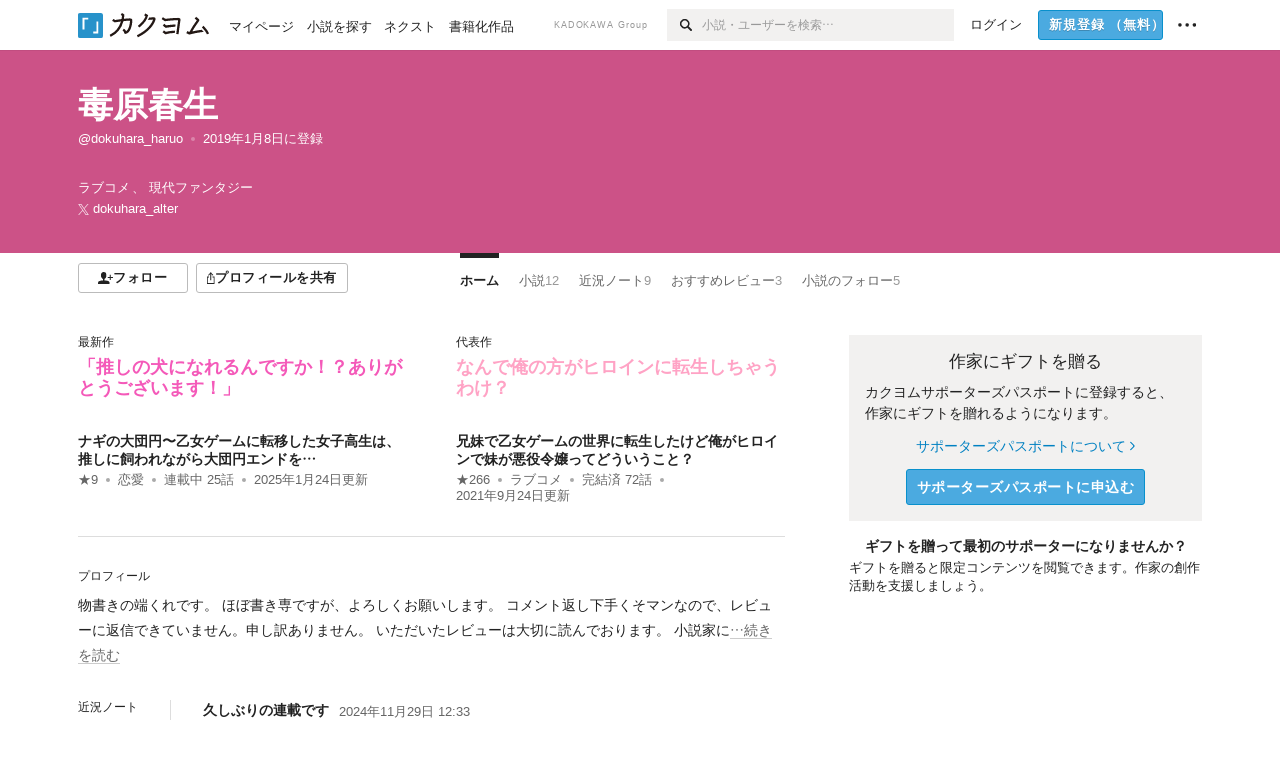

--- FILE ---
content_type: text/html; charset=utf-8
request_url: https://kakuyomu.jp/users/dokuhara_haruo
body_size: 15115
content:
<!DOCTYPE html><html lang="ja"><head><meta charSet="utf-8" data-next-head=""/><meta name="viewport" content="width=device-width, minimum-scale=1.0, maximum-scale=1.0, user-scalable=no, viewport-fit=cover" data-next-head=""/><link rel="manifest" href="/manifest.json" data-next-head=""/><link rel="icon" sizes="256x256" href="/images/brand/favicons/app-256.png" data-next-head=""/><link rel="shortcut icon" href="/images/brand/favicons/favicon.ico" data-next-head=""/><link rel="apple-touch-icon" sizes="180x180" href="/images/brand/favicons/ios-180.png" data-next-head=""/><link rel="apple-touch-icon" sizes="152x152" href="/images/brand/favicons/ios-152.png" data-next-head=""/><link rel="apple-touch-icon" sizes="120x120" href="/images/brand/favicons/ios-120.png" data-next-head=""/><link rel="apple-touch-icon" sizes="76x76" href="/images/brand/favicons/ios-76.png" data-next-head=""/><link rel="apple-touch-icon" href="/images/brand/favicons/ios-60.png" data-next-head=""/><meta name="apple-itunes-app" content="app-id=1081762516" data-next-head=""/><meta name="keywords" content="カクヨム,kakuyomu,KADOKAWA,はてな,無料,小説,Web小説,ライトノベル,投稿,二次創作" data-next-head=""/><title data-next-head="">毒原春生 - カクヨム</title><meta name="robots" content="index,follow" data-next-head=""/><meta name="description" content="毒原春生 - カクヨム" data-next-head=""/><meta name="twitter:card" content="summary_large_image" data-next-head=""/><meta name="twitter:site" content="@kaku_yomu" data-next-head=""/><meta property="og:title" content="毒原春生 - カクヨム" data-next-head=""/><meta property="og:description" content="毒原春生 - カクヨム" data-next-head=""/><meta property="og:url" content="https://kakuyomu.jp/users/dokuhara_haruo" data-next-head=""/><meta property="og:type" content="article" data-next-head=""/><meta property="og:image" content="https://cdn-static.kakuyomu.jp/users/dokuhara_haruo/ogimage.png?z2kg_NYqF8XbxZ0DUvQcizeq9gs" data-next-head=""/><meta property="og:site_name" content="カクヨム - 「書ける、読める、伝えられる」新しいWeb小説サイト" data-next-head=""/><link rel="preload" href="/_next/static/css/7527e96a4b5f76c4.css" as="style"/><link rel="preload" href="/_next/static/css/5f56f3053fea2799.css" as="style"/><link rel="preload" href="/_next/static/css/65d6b6bf77230e75.css" as="style"/><link rel="preload" href="/_next/static/css/90dde741c4de0f9d.css" as="style"/><link rel="preload" href="/_next/static/css/488bb9c14e56d32b.css" as="style"/><link rel="preload" href="/_next/static/css/3993dad4ec4e309b.css" as="style"/><script data-next-head="">window.dataLayer = window.dataLayer || []; window.dataLayer.push({"visitorType":"guest","accessedFrom":"Web","deviceType":"isPC","hasPassport":false,"hasNextOption":false,"supportersPassportPlan":"none"});</script><link rel="stylesheet" href="/_next/static/css/7527e96a4b5f76c4.css" data-n-g=""/><link rel="stylesheet" href="/_next/static/css/5f56f3053fea2799.css" data-n-p=""/><link rel="stylesheet" href="/_next/static/css/65d6b6bf77230e75.css" data-n-p=""/><link rel="stylesheet" href="/_next/static/css/90dde741c4de0f9d.css" data-n-p=""/><link rel="stylesheet" href="/_next/static/css/488bb9c14e56d32b.css" data-n-p=""/><link rel="stylesheet" href="/_next/static/css/3993dad4ec4e309b.css" data-n-p=""/><noscript data-n-css=""></noscript><script defer="" noModule="" src="/_next/static/chunks/polyfills-42372ed130431b0a.js"></script><script src="/_next/static/chunks/webpack-c7c104eb62912a0b.js" defer=""></script><script src="/_next/static/chunks/framework-96ee9f41dd0e931c.js" defer=""></script><script src="/_next/static/chunks/main-2f8098e69b432741.js" defer=""></script><script src="/_next/static/chunks/pages/_app-218e6d0fafd9d009.js" defer=""></script><script src="/_next/static/chunks/379-ebad3374b6307609.js" defer=""></script><script src="/_next/static/chunks/2867-3dd2b226244a4019.js" defer=""></script><script src="/_next/static/chunks/8992-93532b34383e46ea.js" defer=""></script><script src="/_next/static/chunks/5391-6d1012512724e0df.js" defer=""></script><script src="/_next/static/chunks/7932-a9e28ffa94fa937e.js" defer=""></script><script src="/_next/static/chunks/5487-4a6e31bae171db4a.js" defer=""></script><script src="/_next/static/chunks/481-0c72954315b27cd1.js" defer=""></script><script src="/_next/static/chunks/3682-474b9bb22ffdb494.js" defer=""></script><script src="/_next/static/chunks/1548-8c465a53b34f06d0.js" defer=""></script><script src="/_next/static/chunks/824-df7bde710a615d87.js" defer=""></script><script src="/_next/static/chunks/7669-4e4ba1325d52ccee.js" defer=""></script><script src="/_next/static/chunks/1304-7933a2483907ce8f.js" defer=""></script><script src="/_next/static/chunks/6734-f34503fdcd568ef7.js" defer=""></script><script src="/_next/static/chunks/5055-2eb9c78d91e5a53b.js" defer=""></script><script src="/_next/static/chunks/3481-beed94442c5fb1f0.js" defer=""></script><script src="/_next/static/chunks/1376-5229109e644a5d26.js" defer=""></script><script src="/_next/static/chunks/8041-286be9bf3e3e9034.js" defer=""></script><script src="/_next/static/chunks/pages/users/%5BuserScreenName%5D-6bb58f4f0d277e24.js" defer=""></script><script src="/_next/static/AJ_izcJbgqiDBjR2SP6Ui/_buildManifest.js" defer=""></script><script src="/_next/static/AJ_izcJbgqiDBjR2SP6Ui/_ssgManifest.js" defer=""></script></head><body><div id="__next"><div id="template-root" class="Root_container__wvsyR Root_regular__eU0o_ isRegular"><div><div id="app"><div class="RegularMediaGlobalHeader_regularGlobalHeader__hFOw3 RegularMediaGlobalHeader_fixed__K9_Qv"><div class="ConstrainWidthLayout_constrainWidthLayout__h5f9f ConstrainWidthLayout_isRegular__oUKa9 ConstrainWidthLayout_fluidWidth__AmZWJ"><div class="RegularMediaGlobalHeader_inner__Yy7SH"><div class="RegularMediaGlobalHeader_primary___yfx6"><div class="RegularMediaGlobalHeader_logo__vHZpg"><a href="/" class="LinkAppearance_link__POVTP"><svg class="Logo_kakuyomuLogo__o0o0_ " height="25" viewBox="0 0 132 25" width="132" xmlns="http://www.w3.org/2000/svg" role="img" aria-label="カクヨム"><rect fill="#2792ca" height="24.90953" rx="1.64958" width="24.90953" y=".09047"></rect><path d="m6.509 16.469h-1.966v-11.835h5.608v1.965h-3.642z" fill="#fff"></path><path d="m20.367 20.457h-5.2v-1.966h3.234v-9.87h1.966z" fill="#fff"></path><g fill="#231815"><path d="m51.79962 5.35384c-1.32522.03565-3.25717.14635-5.88463.42815a26.995 26.995 0 0 0 .35582-4.29857v-.0901l-2.32138-1.39332-1.18985 1.98291 1.20847.72541a21.535 21.535 0 0 1 -.41388 3.35173c-1.82387.23239-3.90253.53475-6.27724.93394l-1.97606-1.10578-1.12934 2.01769 2.69 1.505.05532-.00959c.05134-.00873 2.72064-.46406 6.0191-.90834a21.73291 21.73291 0 0 1 -11.1559 13.2503l-.14131.07174 1.04226 2.06644.14267-.07449a23.93558 23.93558 0 0 0 12.58973-15.62796c2.06812-.24439 4.18865-.44611 5.94789-.50944.66768 0 .65817.11509.64267.56481-.56754 6.98884-2.88942 9.51545-3.86772 9.97608a5.784 5.784 0 0 0 -2.18363-2.46981l-.13282-.09228-1.29611 1.93663.15281.08324a3.72124 3.72124 0 0 1 1.64813 2.56569.83889.83889 0 0 0 .9755.68836c5.31813-.6522 6.68684-8.42016 7.03633-12.71259.09212-1.68176-.24672-2.86288-2.53683-2.85585z"></path><path d="m61.43365 14.49378c4.89059-3.95761 7.80677-8.03077 8.66773-12.10585l.06244-.28261-2.8321-1.69757-1.18986 1.98264 1.35362.81222c-.474 1.47794-2.11764 5.12446-7.51622 9.49392l-.1235.1 1.45439 1.79724z"></path><path d="m71.20414 4.6049-.14952.0304a16.20882 16.20882 0 0 1 -1.02924 2.36543s1.46989-.15372 2.32551-.234c.74554-.06992 1.18277-.12064 1.8898-.16239.68978-.03159.80093.0975.63016.549-1.302 3.25163-5.0845 9.72652-15.89714 15.0209l-.14295.0701 1.01706 2.07684.14267-.06956c12.07083-5.91062 16.06023-13.2267 17.36676-17.11154.35229-1.12081.50349-2.89987-1.98227-2.88909-1.0184.04607-2.40205.14771-4.17084.35391z"></path><path d="m97.294 11.44867c-3.51453.14842-7.81416.72345-9.18229.89762l-1.83421-1.55982-1.499 1.76274 2.791 2.32494.07065-.011c.057-.00876 5.6579-.92172 9.68616-1.0915l.28011-2.32987z"></path><path d="m96.78681 17.62064a40.54123 40.54123 0 0 0 -9.00594 1.19961l-1.81011-1.41989-1.42728 1.82 2.74776 2.15351.08-.02547a36.66524 36.66524 0 0 1 9.41664-1.4154l.27813-2.30216c-.13423-.01174-.2792-.0102-.2792-.0102z"></path><path d="m123.7343 16.75852a78.21841 78.21841 0 0 0 -8.93237 1.56766c-.18664.04246-.53.08828-.23932-.41463 1.95012-3.37348 4.68325-7.25778 6.18118-9.33111.71758-.99254.93-1.82681.13028-2.49871l-2.70293-2.3035-1.49957 1.76 2.102 1.7915a93.76352 93.76352 0 0 0 -7.46747 11.73842l-1.95717-.96483-1.02253 2.07383 2.88413 1.4218.058-.01588a100.85871 100.85871 0 0 1 12.98517-2.55579l1.33322-.13371a9.12374 9.12374 0 0 0 -1.85262-2.13505z"></path><path d="m130.96352 20.39321c-1.41742-3.747-5.312-7.31275-5.47744-7.46281l-.11775-.1068-1.55489 1.71153.11775.10707c.0367.03286 3.65966 3.37212 4.87005 6.569l.05587.14869 2.16282-.818z"></path><path d="m87.45664 5.8359-2.56209-1.68113-1.269 1.93362 3.267 2.14311.05745-.00658c3.574-.46762 6.96756-.81676 12.093-1.04168 1.15509-.08042 1.08244.02336.95084.86043l-1.7532 12.91394 2.29153.31081s1.70691-12.5877 1.87517-13.81276.07955-2.62489-2.31312-2.59426c-3.21591.10503-8.2074.39086-12.63758.9745z"></path></g></svg></a></div><ul class="RegularMediaGlobalHeader_links__DudoA"><li class="RegularGlobalHeaderLink_link__uLcBV RegularGlobalHeaderLink_reducePaddingZero__SHdso"><a href="/my/antenna/works" class="LinkAppearance_link__POVTP"><span class="">マイページ</span></a></li><li class="RegularGlobalHeaderLink_link__uLcBV "><a href="/explore" class="LinkAppearance_link__POVTP"><span class="">小説を探す</span></a></li><li class="RegularGlobalHeaderLink_link__uLcBV "><a href="/next" class="LinkAppearance_link__POVTP"><span class="">ネクスト</span></a></li><li class="RegularGlobalHeaderLink_link__uLcBV "><a href="/publication/" class="LinkAppearance_link__POVTP"><span class="">書籍化作品</span></a></li></ul></div><div class="RegularMediaGlobalHeader_secondary__pTLT4"><div class="RegularMediaGlobalHeader_kadokawaGroup__p0ZLV">KADOKAWA Group</div><div class="RegularGlobalHeaderSearchForm_searchForm__YyJBc"><form class="RegularGlobalHeaderSearchForm_form__kusGu" action="/search" method="GET"><input class="RegularGlobalHeaderSearchForm_input__QzUPB" type="text" placeholder="小説・ユーザーを検索…" autoComplete="on" name="q"/><button class="RegularGlobalHeaderSearchForm_submit___d3g0" type="submit" aria-label="検索"><svg xmlns="http://www.w3.org/2000/svg" class="Icons_icon__kQc4i" width="12" height="12" viewBox="0 0 12 12"><path d="m7.00444 6.99871a3.1732 3.1732 0 1 1 0-4.48376 3.18107 3.18107 0 0 1 0 4.48376zm1.11521-5.60661a4.753 4.753 0 1 0 -.73329 7.32525l3.0019 2.99427a.94521.94521 0 0 0 1.33674-1.33673l-3.00956-2.99426a4.75212 4.75212 0 0 0 -.59579-5.98853z" fill="currentColor"></path></svg></button></form></div><ul class="RegularMediaGlobalHeader_links__DudoA RegularMediaGlobalHeader_isGuest__9pnlv"><li class="GlobalHeaderGuestLink_guestLink___fXtl"><a href="/login?location=%2Fusers%2Fdokuhara_haruo"><span>ログイン</span></a></li><li class="RegularMediaGlobalHeader_signupButton__5cUj8"><a href="/signup" class="LinkAppearance_link__POVTP"><span class="ButtonAppearance_buttonAppearance__bQQjV ButtonAppearance_medium__fRMEE ButtonAppearance_primary__hlhrN   "><div class="RegularMediaGlobalHeader_signupButtonLabel__BWzhx">新規登録<span>（無料）</span></div></span></a></li><li><div class="RegularGlobalHeaderInfoItem_menuButton__Pj_lo"><svg xmlns="http://www.w3.org/2000/svg" class="" width="18" height="18" viewBox="0 0 18 18"><circle fill="currentColor" cx="1.93671" cy="8.93127" r="1.78551"></circle><circle fill="currentColor" cx="9.1512" cy="8.93127" r="1.78551"></circle><circle fill="currentColor" cx="16.36569" cy="8.93127" r="1.78551"></circle></svg></div></li></ul></div></div></div></div><div class="DefaultTemplate_fixed__DLjCr  DefaultTemplate_isWeb__QRPlB "><div class="ProfileHeader_profileHeader__Xnj4I"><div style="background:#CC5287"><div class="ConstrainWidthLayout_constrainWidthLayout__h5f9f ConstrainWidthLayout_isRegular__oUKa9 ConstrainWidthLayout_fluidWidth__AmZWJ"><div class="NormalUserProfileHeader_normalUserProfileHeader__H5J2Q"><h1 class="Heading_heading__lQ85n Heading_left__RVp4h Heading_size-2l__rAFn3"><div class="HeaderTextColorByUserColor_white__kOncn"><a href="/users/dokuhara_haruo" class="LinkAppearance_link__POVTP LinkAppearance_hoverunderline__gChlS">毒原春生</a></div></h1><div class="HeaderTextColorByUserColor_white__kOncn"><div class="NormalUserProfileHeader_metaContents__O90lV Gap_size-4l___YwbP Gap_direction-y__Ee6Qv"><ul class="Meta_meta__7tVPt Meta_disc__uPSnA Meta_translucent__mn_6c Meta_lineHeightXsmall__66NnD Meta_fontSizeSmall__PPGF7 "><li class="Meta_metaItemWrapper__JzV2P Meta_normal__u9LT4"><div class="Meta_metaItem__8eZTP"><a href="/users/dokuhara_haruo" class="LinkAppearance_link__POVTP LinkAppearance_hoverunderline__gChlS">@dokuhara_haruo</a></div></li><li class="Meta_metaItemWrapper__JzV2P Meta_normal__u9LT4"><div class="Meta_metaItem__8eZTP"><time dateTime="2019-01-08T14:28:49.000Z">2019年1月8日</time>に登録</div></li></ul><div><ul class="Meta_meta__7tVPt Meta_comma__6_IEm Meta_inherit__Hhml2 Meta_lineHeightSmall__UdKXq Meta_fontSizeSmall__PPGF7 "><li class="Meta_metaItemWrapper__JzV2P Meta_normal__u9LT4"><div class="Meta_metaItem__8eZTP">ラブコメ</div></li><li class="Meta_metaItemWrapper__JzV2P Meta_normal__u9LT4"><div class="Meta_metaItem__8eZTP">現代ファンタジー</div></li></ul><div class="UserHeaderItem_twitterLink__SmH81"><a href="https://twitter.com/dokuhara_alter" target="_blank" rel="noopener" class="LinkAppearance_link__POVTP LinkAppearance_hoverunderline__gChlS"><div class="UserHeaderItem_twitterLinkInner__FWnp0"><svg xmlns="http://www.w3.org/2000/svg" class="Icons_icon__kQc4i" width="250" height="250" viewBox="0 0 250 250"><path d="M148.023 106.062L238.113 1.34009H216.764L138.539 92.269L76.0611 1.34009H4L98.4792 138.841L4 248.658H25.3496L107.957 152.634L173.939 248.658H246L148.018 106.062H148.023ZM118.782 140.052L109.209 126.36L33.0422 17.4118H65.834L127.301 105.337L136.874 119.029L216.774 233.317H183.983L118.782 140.057V140.052Z" fill="currentColor"></path></svg><span>dokuhara_alter</span></div></a></div></div></div></div></div></div></div></div><div class="ConstrainWidthLayout_constrainWidthLayout__h5f9f ConstrainWidthLayout_isRegular__oUKa9 ConstrainWidthLayout_fixedWidth__mR65l"><nav role="navigation" class="ProfileNavigationBar_navigation__f30LZ"><div class="ProfileNavigationBar_navigationButtonWrapper__9zjRz"><ul class="ProfileNavigationBar_followButtonList__MD_ku"><li><button type="button" class="Button_button__kcHya Button_widthauto__ahiiT Button_heightauto__BdNgx"><span style="width:110px" class="ButtonAppearance_buttonAppearance__bQQjV ButtonAppearance_medium__fRMEE ButtonAppearance_simple__wr58B   "><div class="Layout_layout__5aFuw Layout_items-normal__4mOqD Layout_justify-center__CcJQB Layout_direction-row__boh0Z Layout_gap-4s__C_lVp"><svg xmlns="http://www.w3.org/2000/svg" class="Icons_icon__kQc4i" height="140" width="175" viewBox="0 0 175 140"><path d="m174.3 57.949h-25.34v-25.4296h-10.64v25.4296h-25.517v10.633h25.517v25.5192h10.64v-25.5192h25.34zm-98.7115 40.7596v-18.1636c12.7596-5.2276 21.98-20.8222 21.98-39.34 0-22.68-5.0512-41.20200928-31.2788-41.20200928-26.32 0-31.367 18.51920928-31.367 41.20200928 0 18.5192 9.3926 34.202 22.1522 39.431v18.1622c-58.92884 1.9488-57.07524269 20.9108-57.07524269 41.2018h135.48734269c0-22.949 1.949-39.961-59.8985-41.2914z" fill="currentColor"></path></svg><div>フォロー</div></div></span></button></li><li><button type="button" class="Button_button__kcHya Button_widthauto__ahiiT Button_heightauto__BdNgx"><span class="ButtonAppearance_buttonAppearance__bQQjV ButtonAppearance_medium__fRMEE ButtonAppearance_simple__wr58B   "><span class="ShareButton_share__Vjk5Q"><svg xmlns="http://www.w3.org/2000/svg" class="Icons_icon__kQc4i" fill="none" height="14" viewBox="0 0 10 14" width="10"><path clip-rule="evenodd" d="m5.18341 9.61552v-7.48561l2.0519 2.18869.72953-.68394-3.28143-3.5002-3.28144 3.5002.72954.68394 2.0519-2.18869v7.48561zm-2.59309-4.25h-2.59032v8.49998h9.4v-8.49998h-2.6v1h1.6v6.49998h-7.4v-6.49998h1.59032z" fill="currentColor" fill-rule="evenodd"></path></svg><span>プロフィールを共有</span></span></span></button><div></div></li></ul></div><div class="ProfileNavigationBar_profileTabWrapper__AKt7h"><ul class="Tab_ul__raAoj"><li class="ProfileTab_tabVisibleWrapper__ZV7WO"><ul class="ProfileTab_tabVisibleList__3NURj"><li class=""><a href="/users/dokuhara_haruo" class="LinkAppearance_link__POVTP LinkAppearance_block__UJrud"><div class="TabItem_tabItem__zfuRk TabItem_active__56uVd TabItem_paddings-pr-1s__dE75v"><div class="TabItem_tabItemInner__CKeDv TabItem_border-top__CT0J_"><span>ホーム</span></div></div></a></li><li class=""><a href="/users/dokuhara_haruo/works" class="LinkAppearance_link__POVTP LinkAppearance_block__UJrud"><div class="TabItem_tabItem__zfuRk TabItem_paddings-px-1s__FZgiM"><div class="TabItem_tabItemInner__CKeDv TabItem_border-top__CT0J_"><span>小説</span><span class="Count_count__wZuab"><span class="TabItem_tabItemCount__DGkA6">12</span></span></div></div></a></li><li class=""><a href="/users/dokuhara_haruo/news" class="LinkAppearance_link__POVTP LinkAppearance_block__UJrud"><div class="TabItem_tabItem__zfuRk TabItem_paddings-px-1s__FZgiM"><div class="TabItem_tabItemInner__CKeDv TabItem_border-top__CT0J_"><span>近況ノート</span><span class="Count_count__wZuab"><span class="TabItem_tabItemCount__DGkA6">9</span></span></div></div></a></li><li class=""><a href="/users/dokuhara_haruo/reviews" class="LinkAppearance_link__POVTP LinkAppearance_block__UJrud"><div class="TabItem_tabItem__zfuRk TabItem_paddings-px-1s__FZgiM"><div class="TabItem_tabItemInner__CKeDv TabItem_border-top__CT0J_"><span>おすすめレビュー</span><span class="Count_count__wZuab"><span class="TabItem_tabItemCount__DGkA6">3</span></span></div></div></a></li><li class=""><a href="/users/dokuhara_haruo/following_works" class="LinkAppearance_link__POVTP LinkAppearance_block__UJrud"><div class="TabItem_tabItem__zfuRk TabItem_paddings-px-1s__FZgiM"><div class="TabItem_tabItemInner__CKeDv TabItem_border-top__CT0J_"><span>小説のフォロー</span><span class="Count_count__wZuab"><span class="TabItem_tabItemCount__DGkA6">5</span></span></div></div></a></li></ul></li></ul></div></nav><div class="ProfileTemplate_content__m3zNT"><div class="ProfileHome_leadingRow__y84Fn"><div class="ProfileHome_workAndProfile__rT_PN"><div class="ProfileHome_attentionWorks__c9Oc6"><div class=" Gap_size-2s__Tv9t0 Gap_direction-y__Ee6Qv"><div class="ProfileHome_heading__jhy7v"><h6 class="Heading_heading__lQ85n Heading_left__RVp4h Heading_fontWeightNormal__ICa__ Heading_size-2s__Jb0dc">最新作</h6></div><div class="WorkBox_workBox__fhzC6"><div class=" Gap_size-1s__S_EBk Gap_direction-y__Ee6Qv"><div class="EyeCatch_container__7zD5T EyeCatch_fontSize-medium__I3yls" style="color:#F459B9"><div class="EyeCatch_catchphrase__tT_m2  "><a href="/works/16818093089371664737" class="LinkAppearance_link__POVTP"><div style="min-height:65px">「推しの犬になれるんですか！？ありがとうございます！」</div></a></div></div><div><div class="WorkBox_workBoxTitle__Idq0k"><h4 class="Heading_heading__lQ85n Heading_left__RVp4h Heading_size-1s___G7AX"><span class=" Gap_size-4s__F67Nf Gap_direction-x__RsHk8"><a title="ナギの大団円〜乙女ゲームに転移した女子高生は、推しに飼われながら大団円エンドを目指したい〜" href="/works/16818093089371664737" class="LinkAppearance_link__POVTP LinkAppearance_hoverblueWithUnderline__y_22T">ナギの大団円〜乙女ゲームに転移した女子高生は、推しに飼われながら大団円エンドを…</a></span></h4></div><div class="WorkMetaBasicInformation_bg-none__s41TO"><div class="partialGiftWidgetWeakText WeakText_weakText__k2on6 WeakText_regular__X06bc "><ul class="Meta_meta__7tVPt Meta_disc__uPSnA Meta_lightGray__mzmje Meta_lineHeightXsmall__66NnD  "><li class="Meta_metaItemWrapper__JzV2P Meta_normal__u9LT4"><div class="Meta_metaItem__8eZTP"><a href="/works/16818093089371664737/reviews" class="LinkAppearance_link__POVTP LinkAppearance_hoverblueWithUnderline__y_22T">★<!-- -->9</a></div></li><li class="Meta_metaItemWrapper__JzV2P"><div class="Meta_metaTruncatedItem__X_PoQ"><a href="/genres/love_story/recent_works" class="LinkAppearance_link__POVTP LinkAppearance_hoverblueWithUnderline__y_22T">恋愛</a></div></li><li class="Meta_metaItemWrapper__JzV2P Meta_normal__u9LT4"><div class="Meta_metaItem__8eZTP">連載中<!-- --> <!-- -->25<!-- -->話</div></li><li class="Meta_metaItemWrapper__JzV2P Meta_normal__u9LT4"><div class="Meta_metaItem__8eZTP"><time dateTime="2025-01-24T12:55:10.000Z">2025年1月24日</time>更新</div></li></ul></div></div></div></div></div></div><div class=" Gap_size-2s__Tv9t0 Gap_direction-y__Ee6Qv"><div class="ProfileHome_heading__jhy7v"><h6 class="Heading_heading__lQ85n Heading_left__RVp4h Heading_fontWeightNormal__ICa__ Heading_size-2s__Jb0dc">代表作</h6></div><div class="WorkBox_workBox__fhzC6"><div class=" Gap_size-1s__S_EBk Gap_direction-y__Ee6Qv"><div class="EyeCatch_container__7zD5T EyeCatch_fontSize-medium__I3yls" style="color:#FFA3C5"><div class="EyeCatch_catchphrase__tT_m2  "><a href="/works/1177354054891488246" class="LinkAppearance_link__POVTP"><div style="min-height:65px">なんで俺の方がヒロインに転生しちゃうわけ？</div></a></div></div><div><div class="WorkBox_workBoxTitle__Idq0k"><h4 class="Heading_heading__lQ85n Heading_left__RVp4h Heading_size-1s___G7AX"><span class=" Gap_size-4s__F67Nf Gap_direction-x__RsHk8"><a title="兄妹で乙女ゲームの世界に転生したけど俺がヒロインで妹が悪役令嬢ってどういうこと？" href="/works/1177354054891488246" class="LinkAppearance_link__POVTP LinkAppearance_hoverblueWithUnderline__y_22T">兄妹で乙女ゲームの世界に転生したけど俺がヒロインで妹が悪役令嬢ってどういうこと？</a></span></h4></div><div class="WorkMetaBasicInformation_bg-none__s41TO"><div class="partialGiftWidgetWeakText WeakText_weakText__k2on6 WeakText_regular__X06bc "><ul class="Meta_meta__7tVPt Meta_disc__uPSnA Meta_lightGray__mzmje Meta_lineHeightXsmall__66NnD  "><li class="Meta_metaItemWrapper__JzV2P Meta_normal__u9LT4"><div class="Meta_metaItem__8eZTP"><a href="/works/1177354054891488246/reviews" class="LinkAppearance_link__POVTP LinkAppearance_hoverblueWithUnderline__y_22T">★<!-- -->266</a></div></li><li class="Meta_metaItemWrapper__JzV2P"><div class="Meta_metaTruncatedItem__X_PoQ"><a href="/genres/romance/recent_works" class="LinkAppearance_link__POVTP LinkAppearance_hoverblueWithUnderline__y_22T">ラブコメ</a></div></li><li class="Meta_metaItemWrapper__JzV2P Meta_normal__u9LT4"><div class="Meta_metaItem__8eZTP">完結済<!-- --> <!-- -->72<!-- -->話</div></li><li class="Meta_metaItemWrapper__JzV2P Meta_normal__u9LT4"><div class="Meta_metaItem__8eZTP"><time dateTime="2021-09-24T15:04:41.000Z">2021年9月24日</time>更新</div></li></ul></div></div></div></div></div></div></div><div class="ProfileHome_profileAndNews__S84FV"><div class=" Gap_size-1s__S_EBk Gap_direction-y__Ee6Qv"><h6 class="Heading_heading__lQ85n Heading_left__RVp4h Heading_fontWeightNormal__ICa__ Heading_size-2s__Jb0dc">プロフィール</h6><div class="ProfileHome_profile__Svmwb"><div class="CollapseText_collapseText__tLHWZ">物書きの端くれです。
ほぼ書き専ですが、よろしくお願いします。
コメント返し下手くそマンなので、レビューに返信できていません。申し訳ありません。
いただいたレビューは大切に読んでおります。

小説家に<span class="CollapseText_collapseButtonLabel__JlkaV CollapseText_grayWithUnderline__uHZwx" id="«Rj4qqm»">…続きを読む</span><button type="submit" aria-label="続きを読む" aria-describedby="«Rj4qqm»" class="Button_button__kcHya Button_widthauto__ahiiT Button_heightauto__BdNgx"></button></div></div></div><div class="ProfileHome_userNewsEntries__xZ6Yg"><div class="ProfileHome_title__VdaYc"><h6 class="Heading_heading__lQ85n Heading_left__RVp4h Heading_fontWeightNormal__ICa__ Heading_size-2s__Jb0dc">近況ノート</h6><div class="ProfileHome_link__bCmXp"><a href="/users/dokuhara_haruo/news" class="LinkAppearance_link__POVTP LinkAppearance_gray__ai_Tk LinkAppearance_hoverblueWithUnderline__y_22T">もっと見る</a></div></div><div class="ProfileUserNewsEntryList_profileUserNewsEntryList__jPq1Z "><ul class="List_list__Msvs9 List_size-xsmall__7cOnl List_bulletColor-gray__pNFyL"><li class="List_listItem__voYFC"><a class="ProfileUserNewsEntryList_userNewsTitle__1GnHL" href="/users/dokuhara_haruo/news/16818093089484518403"><span class="ProfileUserNewsEntryList_userNewsTitleLabel__Chz19">久しぶりの連載です</span><div class="ProfileUserNewsEntryList_userNewsItem__NYSEu"><div class="partialGiftWidgetWeakText WeakText_weakText__k2on6 WeakText_regular__X06bc "><time dateTime="2024-11-29T12:33:04.000Z">2024年11月29日 12:33</time></div></div></a></li><li class="List_listItem__voYFC"><a class="ProfileUserNewsEntryList_userNewsTitle__1GnHL" href="/users/dokuhara_haruo/news/16816700427612028421"><span class="ProfileUserNewsEntryList_userNewsTitleLabel__Chz19">兄妹転生、完結</span><div class="ProfileUserNewsEntryList_userNewsItem__NYSEu"><div class="partialGiftWidgetWeakText WeakText_weakText__k2on6 WeakText_regular__X06bc "><time dateTime="2021-09-24T15:05:17.000Z">2021年9月24日 15:05</time></div></div></a></li></ul></div></div></div></div><div class="ProfileHome_giftWidget__hWYhr Gap_size-m__thYv4 Gap_direction-y__Ee6Qv"><div class="GiftWidget_giftWidget__dBCX7 GiftWidget_background-beige__DZPUN"><div class=" Gap_size-1s__S_EBk Gap_direction-y__Ee6Qv"><h2 class="GiftWidgetHeader_giftWidgetHeader__xMvJ0 ">作家にギフトを贈る</h2><div class="GiftWidgetPromoteEnterGiftProgram_lead__D55_w">カクヨムサポーターズパスポートに登録すると、作家にギフトを贈れるようになります。</div><div class="GiftWidgetPromoteEnterGiftProgram_footer__UFQaw Gap_size-1s__S_EBk Gap_direction-y__Ee6Qv"><div><a href="/guide/supporters_passport" class="LinkAppearance_link__POVTP LinkAppearance_blue__o2Bzb LinkAppearance_hoverunderline__gChlS">サポーターズパスポートについて<svg xmlns="http://www.w3.org/2000/svg" class="Icons_icon__kQc4i Icons_withText__5RI4r Icons_start__Zasii" width="52" height="140" viewBox="0 0 52 140" fill="none"><path d="M4 30L44 70L4 110" stroke="currentColor" stroke-width="11"></path></svg></a></div><button type="submit" class="Button_button__kcHya Button_widthauto__ahiiT Button_heightauto__BdNgx"><span class="ButtonAppearance_buttonAppearance__bQQjV ButtonAppearance_large__SoS33 ButtonAppearance_blue__Toodc   ">サポーターズパスポートに申込む</span></button></div></div></div><div class="SponsorBox_emptySponsor__UQ6E_"><h3 class="Heading_heading__lQ85n Heading_center__1jfUQ Heading_size-1s___G7AX">ギフトを贈って最初のサポーターになりませんか？</h3><p>ギフトを贈ると限定コンテンツを閲覧できます。作家の創作活動を支援しましょう。</p></div></div></div><div class="ProfileHome_profileHomeRow__mnWYx"><div class="ProfileHome_headerRow__uApZg"><div class="ProfileHomeHeader_profileHomeHeader__4owcX"><div class="ProfileHomeHeader_heading__wZOSh"><h3 class="Heading_heading__lQ85n Heading_left__RVp4h Heading_size-m___7G0X">小説</h3></div><span class="ProfileHomeHeader_link__zzysd"><a href="/users/dokuhara_haruo/works" class="LinkAppearance_link__POVTP LinkAppearance_grayWithUnderline__uqm2d LinkAppearance_hoverblue__krX_3">もっと見る</a></span></div></div><div class="ProfileWorkTile_profileWorkTile__5OvBZ"><ul><li><div class="WorkBox_workBox__fhzC6"><div class=" Gap_size-1s__S_EBk Gap_direction-y__Ee6Qv"><div class="EyeCatch_container__7zD5T EyeCatch_fontSize-medium__I3yls" style="color:#F459B9"><div class="EyeCatch_catchphrase__tT_m2  "><a href="/works/16818093089371664737" class="LinkAppearance_link__POVTP"><div style="min-height:65px">「推しの犬になれるんですか！？ありがとうございます！」</div></a></div></div><div><div class="WorkBox_workBoxTitle__Idq0k"><h4 class="Heading_heading__lQ85n Heading_left__RVp4h Heading_size-1s___G7AX"><span class=" Gap_size-4s__F67Nf Gap_direction-x__RsHk8"><a title="ナギの大団円〜乙女ゲームに転移した女子高生は、推しに飼われながら大団円エンドを目指したい〜" href="/works/16818093089371664737" class="LinkAppearance_link__POVTP LinkAppearance_hoverblueWithUnderline__y_22T">ナギの大団円〜乙女ゲームに転移した女子高生は、推しに飼われながら大団円エンドを…</a></span></h4></div><div class="WorkMetaBasicInformation_bg-none__s41TO"><div class="partialGiftWidgetWeakText WeakText_weakText__k2on6 WeakText_regular__X06bc "><ul class="Meta_meta__7tVPt Meta_disc__uPSnA Meta_lightGray__mzmje Meta_lineHeightXsmall__66NnD  "><li class="Meta_metaItemWrapper__JzV2P Meta_normal__u9LT4"><div class="Meta_metaItem__8eZTP"><a href="/works/16818093089371664737/reviews" class="LinkAppearance_link__POVTP LinkAppearance_hoverblueWithUnderline__y_22T">★<!-- -->9</a></div></li><li class="Meta_metaItemWrapper__JzV2P"><div class="Meta_metaTruncatedItem__X_PoQ"><a href="/genres/love_story/recent_works" class="LinkAppearance_link__POVTP LinkAppearance_hoverblueWithUnderline__y_22T">恋愛</a></div></li><li class="Meta_metaItemWrapper__JzV2P Meta_normal__u9LT4"><div class="Meta_metaItem__8eZTP">連載中<!-- --> <!-- -->25<!-- -->話</div></li><li class="Meta_metaItemWrapper__JzV2P Meta_normal__u9LT4"><div class="Meta_metaItem__8eZTP"><time dateTime="2025-01-24T12:55:10.000Z">2025年1月24日</time>更新</div></li></ul></div></div></div></div></div></li><li><div class="WorkBox_workBox__fhzC6"><div class=" Gap_size-1s__S_EBk Gap_direction-y__Ee6Qv"><div class="EyeCatch_container__7zD5T EyeCatch_fontSize-medium__I3yls" style="color:#FFA3C5"><div class="EyeCatch_catchphrase__tT_m2  "><a href="/works/1177354054891488246" class="LinkAppearance_link__POVTP"><div style="min-height:65px">なんで俺の方がヒロインに転生しちゃうわけ？</div></a></div></div><div><div class="WorkBox_workBoxTitle__Idq0k"><h4 class="Heading_heading__lQ85n Heading_left__RVp4h Heading_size-1s___G7AX"><span class=" Gap_size-4s__F67Nf Gap_direction-x__RsHk8"><a title="兄妹で乙女ゲームの世界に転生したけど俺がヒロインで妹が悪役令嬢ってどういうこと？" href="/works/1177354054891488246" class="LinkAppearance_link__POVTP LinkAppearance_hoverblueWithUnderline__y_22T">兄妹で乙女ゲームの世界に転生したけど俺がヒロインで妹が悪役令嬢ってどういうこと？</a></span></h4></div><div class="WorkMetaBasicInformation_bg-none__s41TO"><div class="partialGiftWidgetWeakText WeakText_weakText__k2on6 WeakText_regular__X06bc "><ul class="Meta_meta__7tVPt Meta_disc__uPSnA Meta_lightGray__mzmje Meta_lineHeightXsmall__66NnD  "><li class="Meta_metaItemWrapper__JzV2P Meta_normal__u9LT4"><div class="Meta_metaItem__8eZTP"><a href="/works/1177354054891488246/reviews" class="LinkAppearance_link__POVTP LinkAppearance_hoverblueWithUnderline__y_22T">★<!-- -->266</a></div></li><li class="Meta_metaItemWrapper__JzV2P"><div class="Meta_metaTruncatedItem__X_PoQ"><a href="/genres/romance/recent_works" class="LinkAppearance_link__POVTP LinkAppearance_hoverblueWithUnderline__y_22T">ラブコメ</a></div></li><li class="Meta_metaItemWrapper__JzV2P Meta_normal__u9LT4"><div class="Meta_metaItem__8eZTP">完結済<!-- --> <!-- -->72<!-- -->話</div></li><li class="Meta_metaItemWrapper__JzV2P Meta_normal__u9LT4"><div class="Meta_metaItem__8eZTP"><time dateTime="2021-09-24T15:04:41.000Z">2021年9月24日</time>更新</div></li></ul></div></div></div></div></div></li><li><div class="WorkBox_workBox__fhzC6"><div class=" Gap_size-1s__S_EBk Gap_direction-y__Ee6Qv"><div class="EyeCatch_container__7zD5T EyeCatch_fontSize-medium__I3yls" style="color:#0033C4"><div class="EyeCatch_catchphrase__tT_m2  "><a href="/works/1177354054946487522" class="LinkAppearance_link__POVTP"><div style="min-height:65px">ゲームに登場するNPCに恋したことがあるプレイヤーたちに捧ぐ</div></a></div></div><div><div class="WorkBox_workBoxTitle__Idq0k"><h4 class="Heading_heading__lQ85n Heading_left__RVp4h Heading_size-1s___G7AX"><span class=" Gap_size-4s__F67Nf Gap_direction-x__RsHk8"><a title="リバーストーキョー・ナイトメア～ゲームのエネミーキャラにガチ恋したのでイチャイチャするためにがんばります～" href="/works/1177354054946487522" class="LinkAppearance_link__POVTP LinkAppearance_hoverblueWithUnderline__y_22T">リバーストーキョー・ナイトメア～ゲームのエネミーキャラにガチ恋したのでイチャイ…</a></span></h4></div><div class="WorkMetaBasicInformation_bg-none__s41TO"><div class="partialGiftWidgetWeakText WeakText_weakText__k2on6 WeakText_regular__X06bc "><ul class="Meta_meta__7tVPt Meta_disc__uPSnA Meta_lightGray__mzmje Meta_lineHeightXsmall__66NnD  "><li class="Meta_metaItemWrapper__JzV2P Meta_normal__u9LT4"><div class="Meta_metaItem__8eZTP"><a href="/works/1177354054946487522/reviews" class="LinkAppearance_link__POVTP LinkAppearance_hoverblueWithUnderline__y_22T">★<!-- -->38</a></div></li><li class="Meta_metaItemWrapper__JzV2P"><div class="Meta_metaTruncatedItem__X_PoQ"><a href="/genres/action/recent_works" class="LinkAppearance_link__POVTP LinkAppearance_hoverblueWithUnderline__y_22T">現代ファンタジー</a></div></li><li class="Meta_metaItemWrapper__JzV2P Meta_normal__u9LT4"><div class="Meta_metaItem__8eZTP">完結済<!-- --> <!-- -->43<!-- -->話</div></li><li class="Meta_metaItemWrapper__JzV2P Meta_normal__u9LT4"><div class="Meta_metaItem__8eZTP"><time dateTime="2020-12-05T22:00:18.000Z">2020年12月5日</time>更新</div></li></ul></div></div></div></div></div></li><li><div class="WorkBox_workBox__fhzC6"><div class=" Gap_size-1s__S_EBk Gap_direction-y__Ee6Qv"><div class="EyeCatch_container__7zD5T EyeCatch_fontSize-medium__I3yls" style="color:#4C4C4C"><div class="EyeCatch_catchphrase__tT_m2  "><a href="/works/1177354054895743756" class="LinkAppearance_link__POVTP"><div style="min-height:65px">本当に怖いSNS</div></a></div></div><div><div class="WorkBox_workBoxTitle__Idq0k"><h4 class="Heading_heading__lQ85n Heading_left__RVp4h Heading_size-1s___G7AX"><span class=" Gap_size-4s__F67Nf Gap_direction-x__RsHk8"><a title="当選おめでとうございます" href="/works/1177354054895743756" class="LinkAppearance_link__POVTP LinkAppearance_hoverblueWithUnderline__y_22T">当選おめでとうございます</a></span></h4></div><div class="WorkMetaBasicInformation_bg-none__s41TO"><div class="partialGiftWidgetWeakText WeakText_weakText__k2on6 WeakText_regular__X06bc "><ul class="Meta_meta__7tVPt Meta_disc__uPSnA Meta_lightGray__mzmje Meta_lineHeightXsmall__66NnD  "><li class="Meta_metaItemWrapper__JzV2P Meta_normal__u9LT4"><div class="Meta_metaItem__8eZTP"><a href="/works/1177354054895743756/reviews" class="LinkAppearance_link__POVTP LinkAppearance_hoverblueWithUnderline__y_22T">★<!-- -->3</a></div></li><li class="Meta_metaItemWrapper__JzV2P"><div class="Meta_metaTruncatedItem__X_PoQ"><a href="/genres/horror/recent_works" class="LinkAppearance_link__POVTP LinkAppearance_hoverblueWithUnderline__y_22T">ホラー</a></div></li><li class="Meta_metaItemWrapper__JzV2P Meta_normal__u9LT4"><div class="Meta_metaItem__8eZTP">完結済<!-- --> <!-- -->1<!-- -->話</div></li><li class="Meta_metaItemWrapper__JzV2P Meta_normal__u9LT4"><div class="Meta_metaItem__8eZTP"><time dateTime="2020-04-19T11:02:36.000Z">2020年4月19日</time>更新</div></li></ul></div></div></div></div></div></li><li><div class="WorkBox_workBox__fhzC6"><div class=" Gap_size-1s__S_EBk Gap_direction-y__Ee6Qv"><div class="EyeCatch_container__7zD5T EyeCatch_fontSize-medium__I3yls" style="color:#FF5E23"><div class="EyeCatch_catchphrase__tT_m2  "><a href="/works/1177354054894348723" class="LinkAppearance_link__POVTP"><div style="min-height:65px">その男、番狂わせにつき</div></a></div></div><div><div class="WorkBox_workBoxTitle__Idq0k"><h4 class="Heading_heading__lQ85n Heading_left__RVp4h Heading_size-1s___G7AX"><span class=" Gap_size-4s__F67Nf Gap_direction-x__RsHk8"><a title="ジャイアントキリング～最弱勇者の番狂わせ～" href="/works/1177354054894348723" class="LinkAppearance_link__POVTP LinkAppearance_hoverblueWithUnderline__y_22T">ジャイアントキリング～最弱勇者の番狂わせ～</a></span></h4></div><div class="WorkMetaBasicInformation_bg-none__s41TO"><div class="partialGiftWidgetWeakText WeakText_weakText__k2on6 WeakText_regular__X06bc "><ul class="Meta_meta__7tVPt Meta_disc__uPSnA Meta_lightGray__mzmje Meta_lineHeightXsmall__66NnD  "><li class="Meta_metaItemWrapper__JzV2P Meta_normal__u9LT4"><div class="Meta_metaItem__8eZTP"><a href="/works/1177354054894348723/reviews" class="LinkAppearance_link__POVTP LinkAppearance_hoverblueWithUnderline__y_22T">★<!-- -->0</a></div></li><li class="Meta_metaItemWrapper__JzV2P"><div class="Meta_metaTruncatedItem__X_PoQ"><a href="/genres/fantasy/recent_works" class="LinkAppearance_link__POVTP LinkAppearance_hoverblueWithUnderline__y_22T">異世界ファンタジー</a></div></li><li class="Meta_metaItemWrapper__JzV2P Meta_normal__u9LT4"><div class="Meta_metaItem__8eZTP">完結済<!-- --> <!-- -->21<!-- -->話</div></li><li class="Meta_metaItemWrapper__JzV2P Meta_normal__u9LT4"><div class="Meta_metaItem__8eZTP"><time dateTime="2020-03-04T13:55:53.000Z">2020年3月4日</time>更新</div></li></ul></div></div></div></div></div></li><li><div class="WorkBox_workBox__fhzC6"><div class=" Gap_size-1s__S_EBk Gap_direction-y__Ee6Qv"><div class="EyeCatch_container__7zD5T EyeCatch_fontSize-medium__I3yls" style="color:#A31F74"><div class="EyeCatch_catchphrase__tT_m2  "><a href="/works/1177354054893748302" class="LinkAppearance_link__POVTP"><div style="min-height:65px">僕の彼女は推理する。自分を殺した犯人を。</div></a></div></div><div><div class="WorkBox_workBoxTitle__Idq0k"><h4 class="Heading_heading__lQ85n Heading_left__RVp4h Heading_size-1s___G7AX"><span class=" Gap_size-4s__F67Nf Gap_direction-x__RsHk8"><a title="不死川雪路は探偵に非ず" href="/works/1177354054893748302" class="LinkAppearance_link__POVTP LinkAppearance_hoverblueWithUnderline__y_22T">不死川雪路は探偵に非ず</a></span></h4></div><div class="WorkMetaBasicInformation_bg-none__s41TO"><div class="partialGiftWidgetWeakText WeakText_weakText__k2on6 WeakText_regular__X06bc "><ul class="Meta_meta__7tVPt Meta_disc__uPSnA Meta_lightGray__mzmje Meta_lineHeightXsmall__66NnD  "><li class="Meta_metaItemWrapper__JzV2P Meta_normal__u9LT4"><div class="Meta_metaItem__8eZTP"><a href="/works/1177354054893748302/reviews" class="LinkAppearance_link__POVTP LinkAppearance_hoverblueWithUnderline__y_22T">★<!-- -->0</a></div></li><li class="Meta_metaItemWrapper__JzV2P"><div class="Meta_metaTruncatedItem__X_PoQ"><a href="/genres/mystery/recent_works" class="LinkAppearance_link__POVTP LinkAppearance_hoverblueWithUnderline__y_22T">ミステリー</a></div></li><li class="Meta_metaItemWrapper__JzV2P Meta_normal__u9LT4"><div class="Meta_metaItem__8eZTP">完結済<!-- --> <!-- -->15<!-- -->話</div></li><li class="Meta_metaItemWrapper__JzV2P Meta_normal__u9LT4"><div class="Meta_metaItem__8eZTP"><time dateTime="2020-02-05T15:22:17.000Z">2020年2月5日</time>更新</div></li></ul></div></div></div></div></div></li><li><div class="WorkBox_workBox__fhzC6"><div class=" Gap_size-1s__S_EBk Gap_direction-y__Ee6Qv"><div class="EyeCatch_container__7zD5T EyeCatch_fontSize-medium__I3yls" style="color:#A59395"><div class="EyeCatch_catchphrase__tT_m2  "><a href="/works/1177354054892647955" class="LinkAppearance_link__POVTP"><div style="min-height:65px">元男子高校生、現女の子</div></a></div></div><div><div class="WorkBox_workBoxTitle__Idq0k"><h4 class="Heading_heading__lQ85n Heading_left__RVp4h Heading_size-1s___G7AX"><span class=" Gap_size-4s__F67Nf Gap_direction-x__RsHk8"><a title="TS男子高校生は春を売る" href="/works/1177354054892647955" class="LinkAppearance_link__POVTP LinkAppearance_hoverblueWithUnderline__y_22T">TS男子高校生は春を売る</a></span></h4></div><div class="WorkMetaBasicInformation_bg-none__s41TO"><div class="partialGiftWidgetWeakText WeakText_weakText__k2on6 WeakText_regular__X06bc "><ul class="Meta_meta__7tVPt Meta_disc__uPSnA Meta_lightGray__mzmje Meta_lineHeightXsmall__66NnD  "><li class="Meta_metaItemWrapper__JzV2P Meta_normal__u9LT4"><div class="Meta_metaItem__8eZTP"><a href="/works/1177354054892647955/reviews" class="LinkAppearance_link__POVTP LinkAppearance_hoverblueWithUnderline__y_22T">★<!-- -->23</a></div></li><li class="Meta_metaItemWrapper__JzV2P"><div class="Meta_metaTruncatedItem__X_PoQ"><a href="/genres/drama/recent_works" class="LinkAppearance_link__POVTP LinkAppearance_hoverblueWithUnderline__y_22T">現代ドラマ</a></div></li><li class="Meta_metaItemWrapper__JzV2P Meta_normal__u9LT4"><div class="Meta_metaItem__8eZTP">完結済<!-- --> <!-- -->1<!-- -->話</div></li><li class="Meta_metaItemWrapper__JzV2P Meta_normal__u9LT4"><div class="Meta_metaItem__8eZTP"><time dateTime="2019-12-02T14:19:37.000Z">2019年12月2日</time>更新</div></li></ul></div></div></div></div></div></li><li><div class="WorkBox_workBox__fhzC6"><div class=" Gap_size-1s__S_EBk Gap_direction-y__Ee6Qv"><div class="EyeCatch_container__7zD5T EyeCatch_fontSize-medium__I3yls" style="color:#EE2323"><div class="EyeCatch_catchphrase__tT_m2  "><a href="/works/1177354054891868842" class="LinkAppearance_link__POVTP"><div style="min-height:65px">その侍、TSにつき</div></a></div></div><div><div class="WorkBox_workBoxTitle__Idq0k"><h4 class="Heading_heading__lQ85n Heading_left__RVp4h Heading_size-1s___G7AX"><span class=" Gap_size-4s__F67Nf Gap_direction-x__RsHk8"><a title="TS侍の鬼退治" href="/works/1177354054891868842" class="LinkAppearance_link__POVTP LinkAppearance_hoverblueWithUnderline__y_22T">TS侍の鬼退治</a></span></h4></div><div class="WorkMetaBasicInformation_bg-none__s41TO"><div class="partialGiftWidgetWeakText WeakText_weakText__k2on6 WeakText_regular__X06bc "><ul class="Meta_meta__7tVPt Meta_disc__uPSnA Meta_lightGray__mzmje Meta_lineHeightXsmall__66NnD  "><li class="Meta_metaItemWrapper__JzV2P Meta_normal__u9LT4"><div class="Meta_metaItem__8eZTP"><a href="/works/1177354054891868842/reviews" class="LinkAppearance_link__POVTP LinkAppearance_hoverblueWithUnderline__y_22T">★<!-- -->3</a></div></li><li class="Meta_metaItemWrapper__JzV2P"><div class="Meta_metaTruncatedItem__X_PoQ"><a href="/genres/history/recent_works" class="LinkAppearance_link__POVTP LinkAppearance_hoverblueWithUnderline__y_22T">歴史・時代・伝奇</a></div></li><li class="Meta_metaItemWrapper__JzV2P Meta_normal__u9LT4"><div class="Meta_metaItem__8eZTP">完結済<!-- --> <!-- -->1<!-- -->話</div></li><li class="Meta_metaItemWrapper__JzV2P Meta_normal__u9LT4"><div class="Meta_metaItem__8eZTP"><time dateTime="2019-10-23T14:55:07.000Z">2019年10月23日</time>更新</div></li></ul></div></div></div></div></div></li><li><div class="WorkBox_workBox__fhzC6"><div class=" Gap_size-1s__S_EBk Gap_direction-y__Ee6Qv"><div class="EyeCatch_container__7zD5T EyeCatch_fontSize-medium__I3yls" style="color:#BAC23E"><div class="EyeCatch_catchphrase__tT_m2  "><a href="/works/1177354054891746069" class="LinkAppearance_link__POVTP"><div style="min-height:65px">「いらっしゃいませ。店内でのお召し上がりですね？」</div></a></div></div><div><div class="WorkBox_workBoxTitle__Idq0k"><h4 class="Heading_heading__lQ85n Heading_left__RVp4h Heading_size-1s___G7AX"><span class=" Gap_size-4s__F67Nf Gap_direction-x__RsHk8"><a title="深夜のおにぎり屋さん" href="/works/1177354054891746069" class="LinkAppearance_link__POVTP LinkAppearance_hoverblueWithUnderline__y_22T">深夜のおにぎり屋さん</a></span></h4></div><div class="WorkMetaBasicInformation_bg-none__s41TO"><div class="partialGiftWidgetWeakText WeakText_weakText__k2on6 WeakText_regular__X06bc "><ul class="Meta_meta__7tVPt Meta_disc__uPSnA Meta_lightGray__mzmje Meta_lineHeightXsmall__66NnD  "><li class="Meta_metaItemWrapper__JzV2P Meta_normal__u9LT4"><div class="Meta_metaItem__8eZTP"><a href="/works/1177354054891746069/reviews" class="LinkAppearance_link__POVTP LinkAppearance_hoverblueWithUnderline__y_22T">★<!-- -->4</a></div></li><li class="Meta_metaItemWrapper__JzV2P"><div class="Meta_metaTruncatedItem__X_PoQ"><a href="/genres/drama/recent_works" class="LinkAppearance_link__POVTP LinkAppearance_hoverblueWithUnderline__y_22T">現代ドラマ</a></div></li><li class="Meta_metaItemWrapper__JzV2P Meta_normal__u9LT4"><div class="Meta_metaItem__8eZTP">完結済<!-- --> <!-- -->1<!-- -->話</div></li><li class="Meta_metaItemWrapper__JzV2P Meta_normal__u9LT4"><div class="Meta_metaItem__8eZTP"><time dateTime="2019-10-15T14:48:57.000Z">2019年10月15日</time>更新</div></li></ul></div></div></div></div></div></li><li><div class="WorkBox_workBox__fhzC6"><div class=" Gap_size-1s__S_EBk Gap_direction-y__Ee6Qv"><div class="EyeCatch_container__7zD5T EyeCatch_fontSize-medium__I3yls" style="color:#96769F"><div class="EyeCatch_catchphrase__tT_m2  "><a href="/works/1177354054891472995" class="LinkAppearance_link__POVTP"><div style="min-height:65px">これは、私と先輩の怪奇体験を記したものである</div></a></div></div><div><div class="WorkBox_workBoxTitle__Idq0k"><h4 class="Heading_heading__lQ85n Heading_left__RVp4h Heading_size-1s___G7AX"><span class=" Gap_size-4s__F67Nf Gap_direction-x__RsHk8"><a title="私と先輩のホラードライブ" href="/works/1177354054891472995" class="LinkAppearance_link__POVTP LinkAppearance_hoverblueWithUnderline__y_22T">私と先輩のホラードライブ</a></span></h4></div><div class="WorkMetaBasicInformation_bg-none__s41TO"><div class="partialGiftWidgetWeakText WeakText_weakText__k2on6 WeakText_regular__X06bc "><ul class="Meta_meta__7tVPt Meta_disc__uPSnA Meta_lightGray__mzmje Meta_lineHeightXsmall__66NnD  "><li class="Meta_metaItemWrapper__JzV2P Meta_normal__u9LT4"><div class="Meta_metaItem__8eZTP"><a href="/works/1177354054891472995/reviews" class="LinkAppearance_link__POVTP LinkAppearance_hoverblueWithUnderline__y_22T">★<!-- -->2</a></div></li><li class="Meta_metaItemWrapper__JzV2P"><div class="Meta_metaTruncatedItem__X_PoQ"><a href="/genres/horror/recent_works" class="LinkAppearance_link__POVTP LinkAppearance_hoverblueWithUnderline__y_22T">ホラー</a></div></li><li class="Meta_metaItemWrapper__JzV2P Meta_normal__u9LT4"><div class="Meta_metaItem__8eZTP">連載中<!-- --> <!-- -->2<!-- -->話</div></li><li class="Meta_metaItemWrapper__JzV2P Meta_normal__u9LT4"><div class="Meta_metaItem__8eZTP"><time dateTime="2019-10-11T14:56:02.000Z">2019年10月11日</time>更新</div></li></ul></div></div></div></div></div></li><li><div class="WorkBox_workBox__fhzC6"><div class=" Gap_size-1s__S_EBk Gap_direction-y__Ee6Qv"><div class="EyeCatch_container__7zD5T EyeCatch_fontSize-medium__I3yls" style="color:#FF5E23"><div class="EyeCatch_catchphrase__tT_m2  "><a href="/works/1177354054890809799" class="LinkAppearance_link__POVTP"><div style="min-height:65px">SF×ファンタジー×ミリタリー。新たな戦争（ゲーム）がここに始まる。</div></a></div></div><div><div class="WorkBox_workBoxTitle__Idq0k"><h4 class="Heading_heading__lQ85n Heading_left__RVp4h Heading_size-1s___G7AX"><span class=" Gap_size-4s__F67Nf Gap_direction-x__RsHk8"><a title="ラムドッグ！～見世物と軽んじる侵略者に、狗のように噛みつけ～" href="/works/1177354054890809799" class="LinkAppearance_link__POVTP LinkAppearance_hoverblueWithUnderline__y_22T">ラムドッグ！～見世物と軽んじる侵略者に、狗のように噛みつけ～</a></span></h4></div><div class="WorkMetaBasicInformation_bg-none__s41TO"><div class="partialGiftWidgetWeakText WeakText_weakText__k2on6 WeakText_regular__X06bc "><ul class="Meta_meta__7tVPt Meta_disc__uPSnA Meta_lightGray__mzmje Meta_lineHeightXsmall__66NnD  "><li class="Meta_metaItemWrapper__JzV2P Meta_normal__u9LT4"><div class="Meta_metaItem__8eZTP"><a href="/works/1177354054890809799/reviews" class="LinkAppearance_link__POVTP LinkAppearance_hoverblueWithUnderline__y_22T">★<!-- -->7</a></div></li><li class="Meta_metaItemWrapper__JzV2P"><div class="Meta_metaTruncatedItem__X_PoQ"><a href="/genres/sf/recent_works" class="LinkAppearance_link__POVTP LinkAppearance_hoverblueWithUnderline__y_22T">SF</a></div></li><li class="Meta_metaItemWrapper__JzV2P Meta_normal__u9LT4"><div class="Meta_metaItem__8eZTP">連載中<!-- --> <!-- -->16<!-- -->話</div></li><li class="Meta_metaItemWrapper__JzV2P Meta_normal__u9LT4"><div class="Meta_metaItem__8eZTP"><time dateTime="2019-09-28T17:10:43.000Z">2019年9月28日</time>更新</div></li></ul></div></div></div></div></div></li><li><div class="WorkBox_workBox__fhzC6"><div class=" Gap_size-1s__S_EBk Gap_direction-y__Ee6Qv"><div class="EyeCatch_container__7zD5T EyeCatch_fontSize-medium__I3yls" style="color:#EE2323"><div class="EyeCatch_catchphrase__tT_m2  "><a href="/works/1177354054888121471" class="LinkAppearance_link__POVTP"><div style="min-height:65px">春の夜。人殺し（しょうじょ）は、人殺し（しょうねん）と出会った。</div></a></div></div><div><div class="WorkBox_workBoxTitle__Idq0k"><h4 class="Heading_heading__lQ85n Heading_left__RVp4h Heading_size-1s___G7AX"><span class=" Gap_size-4s__F67Nf Gap_direction-x__RsHk8"><a title="人殺しのみにくい恋" href="/works/1177354054888121471" class="LinkAppearance_link__POVTP LinkAppearance_hoverblueWithUnderline__y_22T">人殺しのみにくい恋</a></span></h4></div><div class="WorkMetaBasicInformation_bg-none__s41TO"><div class="partialGiftWidgetWeakText WeakText_weakText__k2on6 WeakText_regular__X06bc "><ul class="Meta_meta__7tVPt Meta_disc__uPSnA Meta_lightGray__mzmje Meta_lineHeightXsmall__66NnD  "><li class="Meta_metaItemWrapper__JzV2P Meta_normal__u9LT4"><div class="Meta_metaItem__8eZTP"><a href="/works/1177354054888121471/reviews" class="LinkAppearance_link__POVTP LinkAppearance_hoverblueWithUnderline__y_22T">★<!-- -->1</a></div></li><li class="Meta_metaItemWrapper__JzV2P"><div class="Meta_metaTruncatedItem__X_PoQ"><a href="/genres/love_story/recent_works" class="LinkAppearance_link__POVTP LinkAppearance_hoverblueWithUnderline__y_22T">恋愛</a></div></li><li class="Meta_metaItemWrapper__JzV2P Meta_normal__u9LT4"><div class="Meta_metaItem__8eZTP">完結済<!-- --> <!-- -->17<!-- -->話</div></li><li class="Meta_metaItemWrapper__JzV2P Meta_normal__u9LT4"><div class="Meta_metaItem__8eZTP"><time dateTime="2019-01-12T02:24:46.000Z">2019年1月12日</time>更新</div></li></ul></div></div></div></div></div></li></ul></div></div><div class="ProfileHome_follow___RxwA ProfileHome_oneSide__PilvW"><div class="ProfileHome_profileHomeRow__mnWYx"><div class="ProfileHome_headerRow__uApZg"><div class="ProfileHomeHeader_profileHomeHeader__4owcX"><div class="ProfileHomeHeader_heading__wZOSh"><h3 class="Heading_heading__lQ85n Heading_left__RVp4h Heading_size-m___7G0X">小説のフォロー</h3></div><span class="ProfileHomeHeader_link__zzysd"><a href="/users/dokuhara_haruo/following_works" class="LinkAppearance_link__POVTP LinkAppearance_grayWithUnderline__uqm2d LinkAppearance_hoverblue__krX_3">もっと見る</a></span></div></div><ul class="ProfileHome_followingWorks__s7nU_"><li><h3 class="Heading_heading__lQ85n Heading_left__RVp4h Heading_size-1s___G7AX"><span class=" Gap_size-4s__F67Nf Gap_direction-x__RsHk8"><a title="ほねがらみー某所怪談レポートー" href="/works/1177354054890860270" class="LinkAppearance_link__POVTP LinkAppearance_hoverblueWithUnderline__y_22T">ほねがらみー某所怪談レポートー</a></span><span class="WorkTitle_workLabelAuthor__Kxy5E">／<div class="partialGiftWidgetActivityName ActivityName_inlineBlock__7Azkl"><a href="/users/kinokoinusuki" class="LinkAppearance_link__POVTP LinkAppearance_hoverblueWithUnderline__y_22T">芦花公園</a></div></span></h3></li><li><h3 class="Heading_heading__lQ85n Heading_left__RVp4h Heading_size-1s___G7AX"><span class=" Gap_size-4s__F67Nf Gap_direction-x__RsHk8"><a title="現代庶民飯　～旨い酒と肴を求めて～" href="/works/16816452219867669957" class="LinkAppearance_link__POVTP LinkAppearance_hoverblueWithUnderline__y_22T">現代庶民飯　～旨い酒と肴を求めて～</a></span><span class="WorkTitle_workLabelAuthor__Kxy5E">／<div class="partialGiftWidgetActivityName ActivityName_inlineBlock__7Azkl"><a href="/users/kuronuka" class="LinkAppearance_link__POVTP LinkAppearance_hoverblueWithUnderline__y_22T">くろぬか</a></div></span></h3></li><li><h3 class="Heading_heading__lQ85n Heading_left__RVp4h Heading_size-1s___G7AX"><span class=" Gap_size-4s__F67Nf Gap_direction-x__RsHk8"><a title="尺八様" href="/works/16816700426758014076" class="LinkAppearance_link__POVTP LinkAppearance_hoverblueWithUnderline__y_22T">尺八様</a></span><span class="WorkTitle_workLabelAuthor__Kxy5E">／<div class="partialGiftWidgetActivityName ActivityName_inlineBlock__7Azkl"><a href="/users/teasugar3g" class="LinkAppearance_link__POVTP LinkAppearance_hoverblueWithUnderline__y_22T">春海水亭</a></div></span></h3></li><li><h3 class="Heading_heading__lQ85n Heading_left__RVp4h Heading_size-1s___G7AX"><span class=" Gap_size-4s__F67Nf Gap_direction-x__RsHk8"><a title="日々の中に、" href="/works/16816452220237365177" class="LinkAppearance_link__POVTP LinkAppearance_hoverblueWithUnderline__y_22T">日々の中に、</a></span><span class="WorkTitle_workLabelAuthor__Kxy5E">／<div class="partialGiftWidgetActivityName ActivityName_inlineBlock__7Azkl"><a href="/users/akinu2" class="LinkAppearance_link__POVTP LinkAppearance_hoverblueWithUnderline__y_22T">@akinu2</a></div></span></h3></li><li><h3 class="Heading_heading__lQ85n Heading_left__RVp4h Heading_size-1s___G7AX"><span class=" Gap_size-4s__F67Nf Gap_direction-x__RsHk8"><a title="アーバンダンジョン・１４デットエンド" href="/works/1177354054892580411" class="LinkAppearance_link__POVTP LinkAppearance_hoverblueWithUnderline__y_22T">アーバンダンジョン・１４デットエンド</a></span><span class="WorkTitle_workLabelAuthor__Kxy5E">／<div class="partialGiftWidgetActivityName ActivityName_inlineBlock__7Azkl"><a href="/users/ahoronn" class="LinkAppearance_link__POVTP LinkAppearance_hoverblueWithUnderline__y_22T">あほろん</a></div></span></h3></li></ul></div></div></div></div></div></div></div><div></div><div id="global-modal-container"></div><div class="ModelessMessageBox_isRegular__aFp9H ModelessMessageBox_modelessMessage__iVaed " aria-hidden="true"><button class="ModelessMessageBox_box___TTXJ" type="button" disabled=""><div class="ModelessMessageBox_body__9BtMe"><span class="ModelessMessageBox_text__CTped"></span></div><span class="ModelessMessageBox_closeIcon__XiM_X" aria-label="このメッセージを閉じる"><svg xmlns="http://www.w3.org/2000/svg" class="Icons_icon__kQc4i" width="14" height="14" viewBox="0 0 280 280"><polygon fill="currentColor" points="280 19.8 260.2 0 140 120.2 19.8 0 0 19.8 120.2 140 0 260.2 19.8 280 140 160 260.2 280 280 260.2 159.8 140 280 19.8"></polygon></svg></span></button></div></div></div><script id="__NEXT_DATA__" type="application/json">{"props":{"pageProps":{"__REDUX_STATE__":{"tier":"regular","platform":{"type":"web","version":null}},"__MAINTENANCE_BLIND_STATE__":{"activated":false},"__DATA_LAYER__":{"visitorType":"guest","accessedFrom":"Web","deviceType":"isPC","hasPassport":false,"hasNextOption":false,"supportersPassportPlan":"none"},"__APOLLO_STATE__":{"ROOT_QUERY":{"__typename":"Query","visitor":null,"canShowFeatures({\"names\":[\"kakuyomu-contest-selection\",\"payment-maintenance\",\"user-mute-web\",\"notification-complete-work-of-following-user\",\"notification-complete-work-of-following-work\",\"notification-publish-reserved-episode\",\"search_condition_read\",\"react_login\",\"image-optimizer\",\"3d_secure\",\"kakuyomu_next_episode_image\",\"natsugatari_contest\",\"debug-itsudemo-natsugatari\",\"social_login\",\"adjust_custom_link\",\"kakuyomu-qrcode\",\"recaptcha\",\"payments-paypay\",\"ranking-separation\",\"subscription-page-v2\",\"in-app-purchase-legal-update\"]})":[{"__ref":"FeatureFlag:kakuyomu-contest-selection"},{"__ref":"FeatureFlag:payment-maintenance"},{"__ref":"FeatureFlag:user-mute-web"},{"__ref":"FeatureFlag:notification-complete-work-of-following-user"},{"__ref":"FeatureFlag:notification-complete-work-of-following-work"},{"__ref":"FeatureFlag:notification-publish-reserved-episode"},{"__ref":"FeatureFlag:search_condition_read"},{"__ref":"FeatureFlag:react_login"},{"__ref":"FeatureFlag:image-optimizer"},{"__ref":"FeatureFlag:3d_secure"},{"__ref":"FeatureFlag:kakuyomu_next_episode_image"},{"__ref":"FeatureFlag:natsugatari_contest"},{"__ref":"FeatureFlag:debug-itsudemo-natsugatari"},{"__ref":"FeatureFlag:social_login"},{"__ref":"FeatureFlag:adjust_custom_link"},{"__ref":"FeatureFlag:kakuyomu-qrcode"},{"__ref":"FeatureFlag:recaptcha"},{"__ref":"FeatureFlag:payments-paypay"},{"__ref":"FeatureFlag:ranking-separation"},{"__ref":"FeatureFlag:subscription-page-v2"},{"__ref":"FeatureFlag:in-app-purchase-legal-update"}],"userByScreenName({\"screenName\":\"dokuhara_haruo\"})":{"__ref":"UserAccount:1177354054888121290"}},"FeatureFlag:kakuyomu-contest-selection":{"__typename":"FeatureFlag","id":"kakuyomu-contest-selection","name":"kakuyomu-contest-selection","released":true},"FeatureFlag:payment-maintenance":{"__typename":"FeatureFlag","id":"payment-maintenance","name":"payment-maintenance","released":false},"FeatureFlag:user-mute-web":{"__typename":"FeatureFlag","id":"user-mute-web","name":"user-mute-web","released":false},"FeatureFlag:notification-complete-work-of-following-user":{"__typename":"FeatureFlag","id":"notification-complete-work-of-following-user","name":"notification-complete-work-of-following-user","released":true},"FeatureFlag:notification-complete-work-of-following-work":{"__typename":"FeatureFlag","id":"notification-complete-work-of-following-work","name":"notification-complete-work-of-following-work","released":true},"FeatureFlag:notification-publish-reserved-episode":{"__typename":"FeatureFlag","id":"notification-publish-reserved-episode","name":"notification-publish-reserved-episode","released":true},"FeatureFlag:search_condition_read":{"__typename":"FeatureFlag","id":"search_condition_read","name":"search_condition_read","released":false},"FeatureFlag:react_login":{"__typename":"FeatureFlag","id":"react_login","name":"react_login","released":false},"FeatureFlag:image-optimizer":{"__typename":"FeatureFlag","id":"image-optimizer","name":"image-optimizer","released":true},"FeatureFlag:3d_secure":{"__typename":"FeatureFlag","id":"3d_secure","name":"3d_secure","released":true},"FeatureFlag:kakuyomu_next_episode_image":{"__typename":"FeatureFlag","id":"kakuyomu_next_episode_image","name":"kakuyomu_next_episode_image","released":true},"FeatureFlag:natsugatari_contest":{"__typename":"FeatureFlag","id":"natsugatari_contest","name":"natsugatari_contest","released":false},"FeatureFlag:debug-itsudemo-natsugatari":{"__typename":"FeatureFlag","id":"debug-itsudemo-natsugatari","name":"debug-itsudemo-natsugatari","released":false},"FeatureFlag:social_login":{"__typename":"FeatureFlag","id":"social_login","name":"social_login","released":true},"FeatureFlag:adjust_custom_link":{"__typename":"FeatureFlag","id":"adjust_custom_link","name":"adjust_custom_link","released":true},"FeatureFlag:kakuyomu-qrcode":{"__typename":"FeatureFlag","id":"kakuyomu-qrcode","name":"kakuyomu-qrcode","released":true},"FeatureFlag:recaptcha":{"__typename":"FeatureFlag","id":"recaptcha","name":"recaptcha","released":true},"FeatureFlag:payments-paypay":{"__typename":"FeatureFlag","id":"payments-paypay","name":"payments-paypay","released":true},"FeatureFlag:ranking-separation":{"__typename":"FeatureFlag","id":"ranking-separation","name":"ranking-separation","released":true},"FeatureFlag:subscription-page-v2":{"__typename":"FeatureFlag","id":"subscription-page-v2","name":"subscription-page-v2","released":false},"FeatureFlag:in-app-purchase-legal-update":{"__typename":"FeatureFlag","id":"in-app-purchase-legal-update","name":"in-app-purchase-legal-update","released":true},"LoyaltyUser:1177354054888121290":{"__typename":"LoyaltyUser","id":"1177354054888121290","receiveGift":true,"giftPromotionMessage":"","giftThanksMessage":""},"UserAccount:1177354054888121290":{"__typename":"UserAccount","id":"1177354054888121290","name":"dokuhara_haruo","activityName":"毒原春生","isOfficialUser":false,"publicationLabel":null,"activityNameWithScreenName":"毒原春生（@dokuhara_haruo）","activityNameForShare":"毒原春生","ogImageUrl":"https://cdn-static.kakuyomu.jp/users/dokuhara_haruo/ogimage.png?z2kg_NYqF8XbxZ0DUvQcizeq9gs","color":"#CC5287","screenName":"@dokuhara_haruo","createdAt":"2019-01-08T14:28:49Z","frequentWrittenGenres":["ROMANCE","ACTION"],"twitterScreenName":"dokuhara_alter","visitorIsFollowing":false,"visitorIsBlocking":false,"visitorIsMuting":false,"qrCodeImageUrl":"https://kakuyomu.jp/qrcode/users/dokuhara_haruo?height=300\u0026outputType=png\u0026preset=1\u0026width=300","totalPublicWorks":12,"totalPublicWorkCollections":0,"totalUserNewsEntries":9,"totalWorkReviews":3,"totalTextualWorkReviews":0,"totalSponsorCount":0,"totalFollowingWorks":5,"totalFollowees":0,"loyaltyUser":{"__ref":"LoyaltyUser:1177354054888121290"},"profileText":"物書きの端くれです。\nほぼ書き専ですが、よろしくお願いします。\nコメント返し下手くそマンなので、レビューに返信できていません。申し訳ありません。\nいただいたレビューは大切に読んでおります。\n\n小説家になろう：https://mypage.syosetu.com/1715353/","worksInLastEpisodePublishedOrder({\"first\":12})":{"__typename":"WorkConnection","nodes":[{"__ref":"Work:16818093089371664737"},{"__ref":"Work:1177354054891488246"},{"__ref":"Work:1177354054946487522"},{"__ref":"Work:1177354054895743756"},{"__ref":"Work:1177354054894348723"},{"__ref":"Work:1177354054893748302"},{"__ref":"Work:1177354054892647955"},{"__ref":"Work:1177354054891868842"},{"__ref":"Work:1177354054891746069"},{"__ref":"Work:1177354054891472995"},{"__ref":"Work:1177354054890809799"},{"__ref":"Work:1177354054888121471"}]},"favoriteWork":{"__ref":"Work:1177354054891488246"},"userNewsEntries({\"first\":2})":{"__typename":"AbstractUserNewsEntryConnection","nodes":[{"__ref":"ReadableUserNewsEntry:16818093089484518403"},{"__ref":"ReadableUserNewsEntry:16816700427612028421"}]},"pinPublicWorkCollections":[],"textualWorkReviews({\"first\":12})":{"__typename":"TextualWorkReviewConnection","nodes":[]},"followingWorks({\"first\":15})":{"__typename":"WorkConnection","nodes":[{"__ref":"Work:1177354054890860270"},{"__ref":"Work:16816452219867669957"},{"__ref":"Work:16816700426758014076"},{"__ref":"Work:16816452220237365177"},{"__ref":"Work:1177354054892580411"}]},"followees({\"first\":15})":{"__typename":"UserConnection","nodes":[]},"sponsorByVisitor":null,"visitorIsBlocked":false,"sponsors({\"filter\":\"ALL\",\"first\":10,\"order\":\"SPONSOR_MONTH_PERIOD_DESC\"})":{"__typename":"PublicGiftSponsorConnection","nodes":[]},"sponsors({\"filter\":\"ALL\",\"first\":2,\"order\":\"LAST_RECEIVED_AT_DESC\"})":{"__typename":"PublicGiftSponsorConnection","nodes":[]}},"Work:16818093089371664737":{"__typename":"Work","id":"16818093089371664737","catchphrase":"「推しの犬になれるんですか！？ありがとうございます！」","baseColor":"#F459B9","author":{"__ref":"UserAccount:1177354054888121290"},"title":"ナギの大団円〜乙女ゲームに転移した女子高生は、推しに飼われながら大団円エンドを目指したい〜","alternateTitle":null,"isFreshWork":false,"hasFreshEpisode":false,"publishedAt":"2024-11-29T12:29:30Z","lastEpisodePublishedAt":"2025-01-24T12:55:10Z","alternateAuthorName":null,"totalReviewPoint":9,"fanFictionSource":null,"genre":"LOVE_STORY","serialStatus":"RUNNING","publicEpisodeCount":25,"totalCharacterCount":87591,"kakuyomuNextWork":null,"adminCoverImageUrl":null,"promotionalImageUrl":null},"Work:1177354054891488246":{"__typename":"Work","id":"1177354054891488246","catchphrase":"なんで俺の方がヒロインに転生しちゃうわけ？","baseColor":"#FFA3C5","author":{"__ref":"UserAccount:1177354054888121290"},"title":"兄妹で乙女ゲームの世界に転生したけど俺がヒロインで妹が悪役令嬢ってどういうこと？","alternateTitle":null,"isFreshWork":false,"hasFreshEpisode":false,"publishedAt":"2019-10-04T15:15:57Z","lastEpisodePublishedAt":"2021-09-24T15:04:41Z","alternateAuthorName":null,"totalReviewPoint":266,"fanFictionSource":null,"genre":"ROMANCE","serialStatus":"COMPLETED","publicEpisodeCount":72,"totalCharacterCount":304265,"kakuyomuNextWork":null,"adminCoverImageUrl":null,"promotionalImageUrl":null},"Work:1177354054946487522":{"__typename":"Work","id":"1177354054946487522","catchphrase":"ゲームに登場するNPCに恋したことがあるプレイヤーたちに捧ぐ","baseColor":"#0033C4","author":{"__ref":"UserAccount:1177354054888121290"},"title":"リバーストーキョー・ナイトメア～ゲームのエネミーキャラにガチ恋したのでイチャイチャするためにがんばります～","alternateTitle":null,"isFreshWork":false,"hasFreshEpisode":false,"publishedAt":"2020-11-15T05:54:57Z","lastEpisodePublishedAt":"2020-12-05T22:00:18Z","alternateAuthorName":null,"totalReviewPoint":38,"fanFictionSource":null,"genre":"ACTION","serialStatus":"COMPLETED","publicEpisodeCount":43,"totalCharacterCount":162539,"kakuyomuNextWork":null,"adminCoverImageUrl":null,"promotionalImageUrl":null},"Work:1177354054895743756":{"__typename":"Work","id":"1177354054895743756","catchphrase":"本当に怖いSNS","baseColor":"#4C4C4C","author":{"__ref":"UserAccount:1177354054888121290"},"title":"当選おめでとうございます","alternateTitle":null,"isFreshWork":false,"hasFreshEpisode":false,"publishedAt":"2020-04-19T11:02:36Z","lastEpisodePublishedAt":"2020-04-19T11:02:36Z","alternateAuthorName":null,"totalReviewPoint":3,"fanFictionSource":null,"genre":"HORROR","serialStatus":"COMPLETED","publicEpisodeCount":1,"totalCharacterCount":4272,"kakuyomuNextWork":null,"adminCoverImageUrl":null,"promotionalImageUrl":null},"Work:1177354054894348723":{"__typename":"Work","id":"1177354054894348723","catchphrase":"その男、番狂わせにつき","baseColor":"#FF5E23","author":{"__ref":"UserAccount:1177354054888121290"},"title":"ジャイアントキリング～最弱勇者の番狂わせ～","alternateTitle":null,"isFreshWork":false,"hasFreshEpisode":false,"publishedAt":"2020-02-22T13:45:40Z","lastEpisodePublishedAt":"2020-03-04T13:55:53Z","alternateAuthorName":null,"totalReviewPoint":0,"fanFictionSource":null,"genre":"FANTASY","serialStatus":"COMPLETED","publicEpisodeCount":21,"totalCharacterCount":111699,"kakuyomuNextWork":null,"adminCoverImageUrl":null,"promotionalImageUrl":null},"Work:1177354054893748302":{"__typename":"Work","id":"1177354054893748302","catchphrase":"僕の彼女は推理する。自分を殺した犯人を。","baseColor":"#A31F74","author":{"__ref":"UserAccount:1177354054888121290"},"title":"不死川雪路は探偵に非ず","alternateTitle":null,"isFreshWork":false,"hasFreshEpisode":false,"publishedAt":"2020-01-20T14:48:45Z","lastEpisodePublishedAt":"2020-02-05T15:22:17Z","alternateAuthorName":null,"totalReviewPoint":0,"fanFictionSource":null,"genre":"MYSTERY","serialStatus":"COMPLETED","publicEpisodeCount":15,"totalCharacterCount":61746,"kakuyomuNextWork":null,"adminCoverImageUrl":null,"promotionalImageUrl":null},"Work:1177354054892647955":{"__typename":"Work","id":"1177354054892647955","catchphrase":"元男子高校生、現女の子","baseColor":"#A59395","author":{"__ref":"UserAccount:1177354054888121290"},"title":"TS男子高校生は春を売る","alternateTitle":null,"isFreshWork":false,"hasFreshEpisode":false,"publishedAt":"2019-12-02T14:19:37Z","lastEpisodePublishedAt":"2019-12-02T14:19:37Z","alternateAuthorName":null,"totalReviewPoint":23,"fanFictionSource":null,"genre":"DRAMA","serialStatus":"COMPLETED","publicEpisodeCount":1,"totalCharacterCount":4512,"kakuyomuNextWork":null,"adminCoverImageUrl":null,"promotionalImageUrl":null},"Work:1177354054891868842":{"__typename":"Work","id":"1177354054891868842","catchphrase":"その侍、TSにつき","baseColor":"#EE2323","author":{"__ref":"UserAccount:1177354054888121290"},"title":"TS侍の鬼退治","alternateTitle":null,"isFreshWork":false,"hasFreshEpisode":false,"publishedAt":"2019-10-23T14:55:07Z","lastEpisodePublishedAt":"2019-10-23T14:55:07Z","alternateAuthorName":null,"totalReviewPoint":3,"fanFictionSource":null,"genre":"HISTORY","serialStatus":"COMPLETED","publicEpisodeCount":1,"totalCharacterCount":23172,"kakuyomuNextWork":null,"adminCoverImageUrl":null,"promotionalImageUrl":null},"Work:1177354054891746069":{"__typename":"Work","id":"1177354054891746069","catchphrase":"「いらっしゃいませ。店内でのお召し上がりですね？」","baseColor":"#BAC23E","author":{"__ref":"UserAccount:1177354054888121290"},"title":"深夜のおにぎり屋さん","alternateTitle":null,"isFreshWork":false,"hasFreshEpisode":false,"publishedAt":"2019-10-15T14:48:57Z","lastEpisodePublishedAt":"2019-10-15T14:48:57Z","alternateAuthorName":null,"totalReviewPoint":4,"fanFictionSource":null,"genre":"DRAMA","serialStatus":"COMPLETED","publicEpisodeCount":1,"totalCharacterCount":5008,"kakuyomuNextWork":null,"adminCoverImageUrl":null,"promotionalImageUrl":null},"Work:1177354054891472995":{"__typename":"Work","id":"1177354054891472995","catchphrase":"これは、私と先輩の怪奇体験を記したものである","baseColor":"#96769F","author":{"__ref":"UserAccount:1177354054888121290"},"title":"私と先輩のホラードライブ","alternateTitle":null,"isFreshWork":false,"hasFreshEpisode":false,"publishedAt":"2019-10-03T16:33:59Z","lastEpisodePublishedAt":"2019-10-11T14:56:02Z","alternateAuthorName":null,"totalReviewPoint":2,"fanFictionSource":null,"genre":"HORROR","serialStatus":"RUNNING","publicEpisodeCount":2,"totalCharacterCount":8232,"kakuyomuNextWork":null,"adminCoverImageUrl":null,"promotionalImageUrl":null},"Work:1177354054890809799":{"__typename":"Work","id":"1177354054890809799","catchphrase":"SF×ファンタジー×ミリタリー。新たな戦争（ゲーム）がここに始まる。","baseColor":"#FF5E23","author":{"__ref":"UserAccount:1177354054888121290"},"title":"ラムドッグ！～見世物と軽んじる侵略者に、狗のように噛みつけ～","alternateTitle":null,"isFreshWork":false,"hasFreshEpisode":false,"publishedAt":"2019-08-18T12:34:28Z","lastEpisodePublishedAt":"2019-09-28T17:10:43Z","alternateAuthorName":null,"totalReviewPoint":7,"fanFictionSource":null,"genre":"SF","serialStatus":"RUNNING","publicEpisodeCount":16,"totalCharacterCount":109467,"kakuyomuNextWork":null,"adminCoverImageUrl":null,"promotionalImageUrl":null},"Work:1177354054888121471":{"__typename":"Work","id":"1177354054888121471","catchphrase":"春の夜。人殺し（しょうじょ）は、人殺し（しょうねん）と出会った。","baseColor":"#EE2323","author":{"__ref":"UserAccount:1177354054888121290"},"title":"人殺しのみにくい恋","alternateTitle":null,"isFreshWork":false,"hasFreshEpisode":false,"publishedAt":"2019-01-08T14:40:47Z","lastEpisodePublishedAt":"2019-01-12T02:24:46Z","alternateAuthorName":null,"totalReviewPoint":1,"fanFictionSource":null,"genre":"LOVE_STORY","serialStatus":"COMPLETED","publicEpisodeCount":17,"totalCharacterCount":66456,"kakuyomuNextWork":null,"adminCoverImageUrl":null,"promotionalImageUrl":null},"ReadableUserNewsEntry:16818093089484518403":{"__typename":"ReadableUserNewsEntry","id":"16818093089484518403","title":"久しぶりの連載です","isLimited":false,"createdAt":"2024-11-29T12:33:04Z","author":{"__ref":"UserAccount:1177354054888121290"}},"ReadableUserNewsEntry:16816700427612028421":{"__typename":"ReadableUserNewsEntry","id":"16816700427612028421","title":"兄妹転生、完結","isLimited":false,"createdAt":"2021-09-24T15:05:17Z","author":{"__ref":"UserAccount:1177354054888121290"}},"UserAccount:1177354054885111575":{"__typename":"UserAccount","id":"1177354054885111575","name":"kinokoinusuki","activityName":"芦花公園","isOfficialUser":false,"visitorIsMuting":false},"Work:1177354054890860270":{"__typename":"Work","id":"1177354054890860270","title":"ほねがらみー某所怪談レポートー","alternateTitle":null,"isFreshWork":false,"hasFreshEpisode":false,"author":{"__ref":"UserAccount:1177354054885111575"},"publishedAt":"2019-10-12T14:38:44Z","lastEpisodePublishedAt":"2019-10-12T14:45:13Z","alternateAuthorName":null},"UserAccount:1177354055071693996":{"__typename":"UserAccount","id":"1177354055071693996","name":"kuronuka","activityName":"くろぬか","isOfficialUser":false,"visitorIsMuting":false},"Work:16816452219867669957":{"__typename":"Work","id":"16816452219867669957","title":"現代庶民飯　～旨い酒と肴を求めて～","alternateTitle":null,"isFreshWork":false,"hasFreshEpisode":false,"author":{"__ref":"UserAccount:1177354055071693996"},"publishedAt":"2021-04-25T09:00:46Z","lastEpisodePublishedAt":"2023-12-15T09:00:39Z","alternateAuthorName":null},"UserAccount:1177354054880236925":{"__typename":"UserAccount","id":"1177354054880236925","name":"teasugar3g","activityName":"春海水亭","isOfficialUser":false,"visitorIsMuting":false},"Work:16816700426758014076":{"__typename":"Work","id":"16816700426758014076","title":"尺八様","alternateTitle":null,"isFreshWork":false,"hasFreshEpisode":false,"author":{"__ref":"UserAccount:1177354054880236925"},"publishedAt":"2021-08-19T03:12:08Z","lastEpisodePublishedAt":"2021-08-19T03:12:08Z","alternateAuthorName":null},"UserAccount:1177354054921878924":{"__typename":"UserAccount","id":"1177354054921878924","name":"akinu2","activityName":"@akinu2","isOfficialUser":false,"visitorIsMuting":false},"Work:16816452220237365177":{"__typename":"Work","id":"16816452220237365177","title":"日々の中に、","alternateTitle":null,"isFreshWork":false,"hasFreshEpisode":false,"author":{"__ref":"UserAccount:1177354054921878924"},"publishedAt":"2021-05-11T21:12:07Z","lastEpisodePublishedAt":"2021-06-04T23:33:39Z","alternateAuthorName":null},"UserAccount:1177354054881145622":{"__typename":"UserAccount","id":"1177354054881145622","name":"ahoronn","activityName":"あほろん","isOfficialUser":false,"visitorIsMuting":false},"Work:1177354054892580411":{"__typename":"Work","id":"1177354054892580411","title":"アーバンダンジョン・１４デットエンド","alternateTitle":null,"isFreshWork":false,"hasFreshEpisode":false,"author":{"__ref":"UserAccount:1177354054881145622"},"publishedAt":"2019-11-29T15:32:12Z","lastEpisodePublishedAt":"2019-11-29T15:32:12Z","alternateAuthorName":null}},"_sentryTraceData":"42550ac200124d6b9ad1c035430591b5-a8b76b8b4d043a03-0","_sentryBaggage":"sentry-environment=production,sentry-release=release-86b66ad6d8,sentry-public_key=292a799d6bfc4ebfbe3e651c276b9ac1,sentry-trace_id=42550ac200124d6b9ad1c035430591b5,sentry-sample_rate=0,sentry-transaction=%2Fusers%2F%5BuserScreenName%5D,sentry-sampled=false"},"__N_SSP":true},"page":"/users/[userScreenName]","query":{"userScreenName":"dokuhara_haruo"},"buildId":"AJ_izcJbgqiDBjR2SP6Ui","isFallback":false,"isExperimentalCompile":false,"gssp":true,"scriptLoader":[]}</script></body></html>

--- FILE ---
content_type: text/css
request_url: https://kakuyomu.jp/_next/static/css/7527e96a4b5f76c4.css
body_size: 8851
content:
.Root_container__wvsyR{font-size:var(--fontSize-m)}.Root_compact__Zo5Sz{--grid-medium:160px;--grid-small:60px;--notificationIconWidth:68px}.Root_regular__eU0o_{--grid-small:135px;--notificationIconWidth:48px;--xslate-margin-large:30px}.Root_compact__Zo5Sz,.Root_regular__eU0o_{--fontSize-3s:10px;--fontSize-2s:11.5px;--fontSize-1s:12.6px;--fontSize-m:14px;--fontSize-1l:18px;--fontSize-2l:20px;--fontSize-3l:24px;--fontSize-4l:35px;--typeScale-1s:11px;--typeScale-m:14px;--typeScale-1l:16px;--typeScale-2l:22px;--typeScale-3l:24px;--margin-5s:2px;--margin-4s:4px;--margin-3s:6px;--margin-2s:8px;--margin-1s:10px;--margin-m:16px;--margin-1l:20px;--margin-2l:24px;--margin-3l:28px;--margin-4l:32px;--margin-5l:40px;--margin-6l:45px;--margin-7l:64px;--dimension-4s:2px;--dimension-3s:4px;--dimension-2s:8px;--dimension-1s:12px;--dimension-m:16px;--dimension-1l:20px;--dimension-2l:24px;--dimension-3l:28px;--dimension-4l:32px;--dimension-5l:40px;--dimension-6l:48px;--dimension-7l:64px;--column-space:30px;--column-half:calc(var(--column) / 2);--column:135px;--column-1:calc(var(--column) + var(--column-space));--column-2:calc(calc(var(--column) * 2) + var(--column-space));--column-3:calc(calc(var(--column) * 3) + calc(var(--column-space) * 2));--column-4:calc(calc(var(--column) * 4) + calc(var(--column-space) * 3));--column-5:calc(calc(var(--column) * 5) + calc(var(--column-space) * 4));--column-6:calc(calc(var(--column) * 6) + calc(var(--column-space) * 5));--column-7:calc(calc(var(--column) * 7) + calc(var(--column-space) * 6));--column-8:calc(calc(var(--column) * 8) + calc(var(--column-space) * 7));--fontSize-giftAmount:35px;--fontSize-catchphrase-large:20px;--fontSize-catchphrase-medium:18px;--fontSize-catchphrase-small:16px;--fontSize-catchphrase-xsmall:14px}.InternalServerError_errorPage__eGYoM h1{font-family:游明朝,YuMincho,ヒラギノ明朝 Pr6N,Hiragino Mincho Pr6N,ヒラギノ明朝 ProN,Hiragino Mincho ProN,ヒラギノ明朝 StdN,Hiragino Mincho StdN,HiraMinProN-W3,serif;font-size:28px;font-weight:400;text-align:center;margin:0 0 24px}.InternalServerError_errorPage__eGYoM a{display:inline-block;text-decoration:none;color:#0081c2}.InternalServerError_errorPage__eGYoM a:focus,.InternalServerError_errorPage__eGYoM a:hover{text-decoration:underline}.InternalServerError_errorPage__eGYoM p{text-align:center}.InternalServerError_errorPage__eGYoM .InternalServerError_wrapper__i7GBc{width:465px;margin:60px auto 0}.InternalServerError_errorPage__eGYoM .InternalServerError_kakuyomuLogo__QDg78{text-align:center}.InternalServerError_errorPage__eGYoM .InternalServerError_kakuyomuLogo__QDg78 img{max-height:20px}.InternalServerError_errorPage__eGYoM .InternalServerError_copyright__Hgo_V{text-align:center;margin:30px 0}.InternalServerError_errorPage__eGYoM .InternalServerError_copyright__Hgo_V a{margin:0 10px 0 0}.InternalServerError_errorPage__eGYoM .InternalServerError_copyright__Hgo_V img{vertical-align:middle;display:inline-block}.InternalServerError_errorPage__eGYoM .InternalServerError_kadokawaLogo__epCYx{height:15px}.InternalServerError_errorPage__eGYoM .InternalServerError_hatenaLogo__gdegE{height:1rem}.InternalServerError_errorPage__eGYoM .InternalServerError_copyrightLabel__9QYb4{color:#aaa;line-height:1}@media screen and (max-width:640px){.InternalServerError_errorPage__eGYoM .InternalServerError_wrapper__i7GBc{width:100%;box-sizing:border-box;padding:0 16px;margin:0}.InternalServerError_errorPage__eGYoM .InternalServerError_kakuyomuLogo__QDg78 img{max-height:16px}.InternalServerError_errorPage__eGYoM h1{font-size:20px;margin:24px 0 0}.InternalServerError_errorPage__eGYoM p{font-size:14px;margin:10px 0}}.MaintenanceBlind_maintenance__Jd3kd h1{font-family:游明朝,YuMincho,ヒラギノ明朝 Pr6N,Hiragino Mincho Pr6N,ヒラギノ明朝 ProN,Hiragino Mincho ProN,ヒラギノ明朝 StdN,Hiragino Mincho StdN,HiraMinProN-W3,serif;font-size:28px;font-weight:400;text-align:center;margin:0 0 26px}.MaintenanceBlind_maintenance__Jd3kd a{display:inline-block;text-decoration:none;color:#0081c2}.MaintenanceBlind_maintenance__Jd3kd a:focus,.MaintenanceBlind_maintenance__Jd3kd a:hover{text-decoration:underline}.MaintenanceBlind_maintenance__Jd3kd .MaintenanceBlind_wrapper__CeARm{width:465px;margin:60px auto 0}.MaintenanceBlind_maintenance__Jd3kd .MaintenanceBlind_kakuyomuLogo__qj0q3{text-align:center}.MaintenanceBlind_maintenance__Jd3kd .MaintenanceBlind_kakuyomuLogo__qj0q3 img{max-height:20px}.MaintenanceBlind_maintenance__Jd3kd .MaintenanceBlind_twitterTL__stLdz{margin:35px 0 0}.MaintenanceBlind_maintenance__Jd3kd .MaintenanceBlind_copyright__pyBZD{text-align:center;margin:30px 0}.MaintenanceBlind_maintenance__Jd3kd .MaintenanceBlind_copyright__pyBZD a{margin:0 10px 0 0}.MaintenanceBlind_maintenance__Jd3kd .MaintenanceBlind_copyright__pyBZD img{vertical-align:middle;display:inline-block}.MaintenanceBlind_maintenance__Jd3kd .MaintenanceBlind_kadokawaLogo__1WwqN{height:15px}.MaintenanceBlind_maintenance__Jd3kd .MaintenanceBlind_hatenaLogo__BGdSW{height:1rem}.MaintenanceBlind_maintenance__Jd3kd .MaintenanceBlind_copyrightLabel__rceWi{color:#aaa;line-height:1}@media screen and (max-width:640px){.MaintenanceBlind_maintenance__Jd3kd .MaintenanceBlind_wrapper__CeARm{width:100%;box-sizing:border-box;padding:0 16px;margin:0}.MaintenanceBlind_maintenance__Jd3kd .MaintenanceBlind_kakuyomuLogo__qj0q3 img{max-height:16px}.MaintenanceBlind_maintenance__Jd3kd h1{font-size:20px;margin:24px 0 0}.MaintenanceBlind_maintenance__Jd3kd p{margin:10px 0}}.TooltipAppearance_tooltip__Gnv4p{color:var(--color-white);font-size:var(--fontSize-2s);font-weight:700;line-height:1;background:var(--background-richBlack);display:inline-block;padding:7px;white-space:nowrap;z-index:1}.TooltipAppearance_tooltip__Gnv4p:before{content:"";position:absolute;display:inline-block;border:5px solid rgba(0,0,0,0)}.TooltipAppearance_tooltip__Gnv4p.TooltipAppearance_top__3R3g5:before{bottom:-10px;left:50%;margin-left:-5px;border-top-color:var(--background-richBlack)}.TooltipAppearance_tooltip__Gnv4p.TooltipAppearance_bottom__6rNld:before{top:-10px;left:50%;margin-left:-5px;border-bottom-color:var(--background-richBlack)}.TooltipAppearance_tooltip__Gnv4p.TooltipAppearance_right__GO4nT:before{top:calc(50% - 5px);left:-10px;border-right-color:var(--background-richBlack)}.TooltipAppearance_tooltip__Gnv4p.TooltipAppearance_left__70_6e:before{top:calc(50% - 5px);right:-10px;border-left-color:var(--background-richBlack)}@keyframes FeedbackTooltip_feedback__tKKck{0%,to{opacity:0;transform:translateY(25%)}10%{opacity:0;transform:translateY(15%)}17%{transform:translateY(-5%)}20%{opacity:1;transform:translateY(0)}90%{opacity:1;transform:translateY(0)}}.FeedbackTooltip_animation__3bhhv{opacity:0;animation-duration:3s;animation-name:FeedbackTooltip_feedback__tKKck;animation-iteration-count:1}.Base_block__H4wj4{display:block}.Base_inline__bKcc9{display:inline}.Base_inlineBlock__2UnZT{display:inline-block}.Box_box__OCAKO{border:0}.Box_padding-p-1s__AjWPV{padding:var(--dimension-1s)}.Box_padding-px-1s__KgTS4{padding-left:var(--dimension-1s);padding-right:var(--dimension-1s)}.Box_padding-py-1s__BU_lj{padding-bottom:var(--dimension-1s)}.Box_padding-pt-1s__HtINA,.Box_padding-py-1s__BU_lj{padding-top:var(--dimension-1s)}.Box_padding-pr-1s__gDA4X{padding-right:var(--dimension-1s)}.Box_padding-pb-1s__OrGh7{padding-bottom:var(--dimension-1s)}.Box_padding-pl-1s__8_s6T{padding-left:var(--dimension-1s)}.Box_padding-p-2s__eoUhk{padding:var(--dimension-2s)}.Box_padding-px-2s__ncdFZ{padding-left:var(--dimension-2s);padding-right:var(--dimension-2s)}.Box_padding-py-2s__MiL5g{padding-bottom:var(--dimension-2s)}.Box_padding-pt-2s__Trqw7,.Box_padding-py-2s__MiL5g{padding-top:var(--dimension-2s)}.Box_padding-pr-2s__7yNEz{padding-right:var(--dimension-2s)}.Box_padding-pb-2s__o5lHQ{padding-bottom:var(--dimension-2s)}.Box_padding-pl-2s__l3J4M{padding-left:var(--dimension-2s)}.Box_padding-p-3s__6ANAJ{padding:var(--dimension-3s)}.Box_padding-px-3s__sarr3{padding-left:var(--dimension-3s);padding-right:var(--dimension-3s)}.Box_padding-py-3s__M3bix{padding-bottom:var(--dimension-3s)}.Box_padding-pt-3s__vTKVH,.Box_padding-py-3s__M3bix{padding-top:var(--dimension-3s)}.Box_padding-pr-3s__3oVPW{padding-right:var(--dimension-3s)}.Box_padding-pb-3s__UPTN6{padding-bottom:var(--dimension-3s)}.Box_padding-pl-3s__jOd6F{padding-left:var(--dimension-3s)}.Box_padding-p-4s__9XbFF{padding:var(--dimension-4s)}.Box_padding-px-4s__SXDo2{padding-left:var(--dimension-4s);padding-right:var(--dimension-4s)}.Box_padding-py-4s__3uiyj{padding-bottom:var(--dimension-4s)}.Box_padding-pt-4s__n0nE_,.Box_padding-py-4s__3uiyj{padding-top:var(--dimension-4s)}.Box_padding-pr-4s__nb3ic{padding-right:var(--dimension-4s)}.Box_padding-pb-4s__xAHaV{padding-bottom:var(--dimension-4s)}.Box_padding-pl-4s__m7ZtU{padding-left:var(--dimension-4s)}.Box_padding-p-m__jb9sq{padding:var(--dimension-m)}.Box_padding-px-m__kkpmG{padding-left:var(--dimension-m);padding-right:var(--dimension-m)}.Box_padding-py-m__A4Ho0{padding-bottom:var(--dimension-m)}.Box_padding-pt-m__Xyz_a,.Box_padding-py-m__A4Ho0{padding-top:var(--dimension-m)}.Box_padding-pr-m__6amN4{padding-right:var(--dimension-m)}.Box_padding-pb-m__5qA12{padding-bottom:var(--dimension-m)}.Box_padding-pl-m__jaelz{padding-left:var(--dimension-m)}.Box_padding-p-1l__U2OGZ{padding:var(--dimension-1l)}.Box_padding-px-1l__Vl_8I{padding-left:var(--dimension-1l);padding-right:var(--dimension-1l)}.Box_padding-py-1l__5G0Re{padding-bottom:var(--dimension-1l)}.Box_padding-pt-1l__dXITE,.Box_padding-py-1l__5G0Re{padding-top:var(--dimension-1l)}.Box_padding-pr-1l__LKLhQ{padding-right:var(--dimension-1l)}.Box_padding-pb-1l__sHPbp{padding-bottom:var(--dimension-1l)}.Box_padding-pl-1l__kb2hh{padding-left:var(--dimension-1l)}.Box_padding-p-2l__cvTKy{padding:var(--dimension-2l)}.Box_padding-px-2l__I1d14{padding-left:var(--dimension-2l);padding-right:var(--dimension-2l)}.Box_padding-py-2l__1AyKM{padding-bottom:var(--dimension-2l)}.Box_padding-pt-2l__BB5nN,.Box_padding-py-2l__1AyKM{padding-top:var(--dimension-2l)}.Box_padding-pr-2l__8ub4F{padding-right:var(--dimension-2l)}.Box_padding-pb-2l__T9do8{padding-bottom:var(--dimension-2l)}.Box_padding-pl-2l__vfvk_{padding-left:var(--dimension-2l)}.Box_padding-p-3l__oIBsi{padding:var(--dimension-3l)}.Box_padding-px-3l__3QSga{padding-left:var(--dimension-3l);padding-right:var(--dimension-3l)}.Box_padding-py-3l__WYwqK{padding-bottom:var(--dimension-3l)}.Box_padding-pt-3l__0WQ54,.Box_padding-py-3l__WYwqK{padding-top:var(--dimension-3l)}.Box_padding-pr-3l__ElbX_{padding-right:var(--dimension-3l)}.Box_padding-pb-3l__dyOZ7{padding-bottom:var(--dimension-3l)}.Box_padding-pl-3l__T14Ye{padding-left:var(--dimension-3l)}.Box_padding-p-4l__9gMOv{padding:var(--dimension-4l)}.Box_padding-px-4l__8ONZl{padding-left:var(--dimension-4l);padding-right:var(--dimension-4l)}.Box_padding-py-4l__xLyxM{padding-bottom:var(--dimension-4l)}.Box_padding-pt-4l__ZMHA9,.Box_padding-py-4l__xLyxM{padding-top:var(--dimension-4l)}.Box_padding-pr-4l__sLWH9{padding-right:var(--dimension-4l)}.Box_padding-pb-4l__kZb5P{padding-bottom:var(--dimension-4l)}.Box_padding-pl-4l__Bbvwi{padding-left:var(--dimension-4l)}.Box_padding-p-5l__vR2oX{padding:var(--dimension-5l)}.Box_padding-px-5l__avSjl{padding-left:var(--dimension-5l);padding-right:var(--dimension-5l)}.Box_padding-py-5l__VoSXE{padding-bottom:var(--dimension-5l)}.Box_padding-pt-5l___3dTG,.Box_padding-py-5l__VoSXE{padding-top:var(--dimension-5l)}.Box_padding-pr-5l__nUPLp{padding-right:var(--dimension-5l)}.Box_padding-pb-5l__11uIj{padding-bottom:var(--dimension-5l)}.Box_padding-pl-5l__5qhXe{padding-left:var(--dimension-5l)}.Box_padding-p-6l__Cw8PO{padding:var(--dimension-6l)}.Box_padding-px-6l__ty_qX{padding-left:var(--dimension-6l);padding-right:var(--dimension-6l)}.Box_padding-py-6l__2tUV2{padding-bottom:var(--dimension-6l)}.Box_padding-pt-6l__Id6mc,.Box_padding-py-6l__2tUV2{padding-top:var(--dimension-6l)}.Box_padding-pr-6l__bOup8{padding-right:var(--dimension-6l)}.Box_padding-pb-6l__Wxfk1{padding-bottom:var(--dimension-6l)}.Box_padding-pl-6l__k9okF{padding-left:var(--dimension-6l)}.Box_padding-p-7l__onziY{padding:var(--dimension-7l)}.Box_padding-px-7l__PPO8o{padding-left:var(--dimension-7l);padding-right:var(--dimension-7l)}.Box_padding-py-7l__nvMrD{padding-bottom:var(--dimension-7l)}.Box_padding-pt-7l__Q_aBU,.Box_padding-py-7l__nvMrD{padding-top:var(--dimension-7l)}.Box_padding-pr-7l__uGAN_{padding-right:var(--dimension-7l)}.Box_padding-pb-7l__I9_ve{padding-bottom:var(--dimension-7l)}.Box_padding-pl-7l__vEfk4{padding-left:var(--dimension-7l)}.Box_borderSize-bt-m__mfPmc{border-top-width:var(--border-m)}.Box_borderSize-br-m____VM8{border-right-width:var(--border-m)}.Box_borderSize-bb-m__3ncIE{border-bottom-width:var(--border-m)}.Box_borderSize-bl-m__BIzoi{border-left-width:var(--border-m)}.Box_borderSize-bx-m__szfdk{border-right-width:var(--border-m);border-left-width:var(--border-m)}.Box_borderSize-by-m__FGsvH{border-top-width:var(--border-m);border-bottom-width:var(--border-m)}.Box_borderSize-b-m__0VMhm{border-width:var(--border-m)}.Box_borderSize-bt-1l__ROojg{border-top-width:var(--border-1l)}.Box_borderSize-br-1l__kiCIk{border-right-width:var(--border-1l)}.Box_borderSize-bb-1l__aERQb{border-bottom-width:var(--border-1l)}.Box_borderSize-bl-1l__aNk2Z{border-left-width:var(--border-1l)}.Box_borderSize-bx-1l__qyua1{border-right-width:var(--border-1l);border-left-width:var(--border-1l)}.Box_borderSize-by-1l__Jd8hb{border-top-width:var(--border-1l);border-bottom-width:var(--border-1l)}.Box_borderSize-b-1l__1UXbd{border-width:var(--border-1l)}.Box_borderSize-bt-2l__eaRyr{border-top-width:var(--border-2l)}.Box_borderSize-br-2l__Lh9AG{border-right-width:var(--border-2l)}.Box_borderSize-bb-2l__vtw4j{border-bottom-width:var(--border-2l)}.Box_borderSize-bl-2l__vdE21{border-left-width:var(--border-2l)}.Box_borderSize-bx-2l__bv_Kt{border-right-width:var(--border-2l);border-left-width:var(--border-2l)}.Box_borderSize-by-2l__5_Dt_{border-top-width:var(--border-2l);border-bottom-width:var(--border-2l)}.Box_borderSize-b-2l__2uEP_{border-width:var(--border-2l)}.Box_borderStyle-solid__Tj9OS{border-style:solid}.Box_borderStyle-dotted__lrNeq{border-style:dotted}.Box_borderStyle-dashed__yaFMX{border-style:dashed}.Box_borderStyle-none__bhK_x{border-style:none}.Box_borderColor-outlineVariant__5olaA{border-color:var(--color-light-outline-variant)}.Box_borderColor-primary__r9etq{border-color:var(--color-light-primary)}.Box_borderColor-yellow__YzXRO{border-color:var(--color-light-yellow)}.Box_borderColor-green__QHuCH{border-color:var(--color-light-green)}.Box_borderRadius-extraSmall__mmNh6{border-radius:var(--shape-corner-extra-small)}.Box_borderRadius-full__qVSM5{border-radius:var(--shape-corner-full)}.Box_background-surfaceContainer__iaq6A{background:var(--color-light-surface-container)}.Box_background-surfaceContainerLow__6C23b{background:var(--color-light-surface-container-low)}.Box_background-tertiaryContainer__DMDY9{background:var(--color-light-tertiary-container)}.Box_background-primary__BKgi4{background:var(--color-light-primary)}.Box_background-yellow__MhVbD{background:var(--color-light-yellow)}.Box_background-green__sloT0{background:var(--color-light-green)}.Layout_layout__jfaJF{display:flex}.Layout_direction-row__3YGqq{flex-direction:row}.Layout_direction-row__3YGqq>*{min-width:0}.Layout_direction-row__3YGqq.Layout_noSizeControl__NriHx>*{min-width:auto}.Layout_direction-rowReverse__uqNAk{flex-direction:row-reverse}.Layout_direction-rowReverse__uqNAk>*{min-width:0}.Layout_direction-rowReverse__uqNAk.Layout_noSizeControl__NriHx>*{min-width:auto}.Layout_direction-column__09Dy_{flex-direction:column}.Layout_direction-column__09Dy_>*{max-width:100%}.Layout_direction-column__09Dy_.Layout_noSizeControl__NriHx>*{max-width:auto}.Layout_direction-columnReverse__oFi9s{flex-direction:column-reverse}.Layout_direction-columnReverse__oFi9s>*{max-width:100%}.Layout_direction-columnReverse__oFi9s.Layout_noSizeControl__NriHx>*{max-width:auto}.Layout_gap-1s__OEbXO{gap:var(--dimension-1s)}.Layout_gap-2s__vWC_v{gap:var(--dimension-2s)}.Layout_gap-3s__aflcl{gap:var(--dimension-3s)}.Layout_gap-4s__PUiXd{gap:var(--dimension-4s)}.Layout_gap-m__kuqPy{gap:var(--dimension-m)}.Layout_gap-1l__q_wRi{gap:var(--dimension-1l)}.Layout_gap-2l__SglIg{gap:var(--dimension-2l)}.Layout_gap-3l__waNQK{gap:var(--dimension-3l)}.Layout_gap-4l__vgyws{gap:var(--dimension-4l)}.Layout_gap-5l__UyrQg{gap:var(--dimension-5l)}.Layout_gap-6l__GOIu1{gap:var(--dimension-6l)}.Layout_gap-7l__ujP_4{gap:var(--dimension-7l)}.Layout_justify-normal__UJEjn{justify-content:normal}.Layout_justify-start__TtpDA{justify-content:flex-start}.Layout_justify-center__9BSfw{justify-content:center}.Layout_justify-end__3qi67{justify-content:flex-end}.Layout_justify-spaceBetween__0_QFA{justify-content:space-between}.Layout_items-normal__Xa21D{align-items:normal}.Layout_items-start__yqaee{align-items:flex-start}.Layout_items-center__WaG2q{align-items:center}.Layout_items-end__qiFWs{align-items:flex-end}.Layout_heightFull__T3KcS{height:100%}.Layout_wrap-nowrap__JMprG{flex-wrap:nowrap}.Layout_wrap-wrap__SeVeb{flex-wrap:wrap}.Icons_icon__kQc4i{width:auto;height:1em}.Icons_flip___IDrT{transform:rotate(180deg)}.Icons_start__Zasii{-webkit-margin-start:.3em;margin-inline-start:.3em}.Icons_end__LEYZP{-webkit-margin-end:.3em;margin-inline-end:.3em}.Icons_withText__5RI4r{vertical-align:-.15em}.Icons_color-black__wmZxB{color:var(--color-black)}a:focus-visible:not(:disabled) .Icons_hoverColor-black___VpBG,button:focus-visible:not(:disabled) .Icons_hoverColor-black___VpBG{color:var(--color-black)}@media(hover){a:hover:not(:disabled) .Icons_hoverColor-black___VpBG,button:hover:not(:disabled) .Icons_hoverColor-black___VpBG{color:var(--color-black)}}button:disabled .Icons_disabledColor-black__y8oo4{color:var(--color-black)}.Icons_color-gray__etJ4s{color:var(--color-darkGray)}a:focus-visible:not(:disabled) .Icons_hoverColor-gray__W72f9,button:focus-visible:not(:disabled) .Icons_hoverColor-gray__W72f9{color:var(--color-darkGray)}@media(hover){a:hover:not(:disabled) .Icons_hoverColor-gray__W72f9,button:hover:not(:disabled) .Icons_hoverColor-gray__W72f9{color:var(--color-darkGray)}}button:disabled .Icons_disabledColor-gray__8cao0{color:var(--color-darkGray)}.Icons_color-mediumGray__H1nWH{color:var(--color-mediumGray)}a:focus-visible:not(:disabled) .Icons_hoverColor-mediumGray__6wIhE,button:focus-visible:not(:disabled) .Icons_hoverColor-mediumGray__6wIhE{color:var(--color-mediumGray)}@media(hover){a:hover:not(:disabled) .Icons_hoverColor-mediumGray__6wIhE,button:hover:not(:disabled) .Icons_hoverColor-mediumGray__6wIhE{color:var(--color-mediumGray)}}button:disabled .Icons_disabledColor-mediumGray__GMJRh{color:var(--color-mediumGray)}.Icons_color-lightGray__2iKyx{color:var(--color-lightGray)}a:focus-visible:not(:disabled) .Icons_hoverColor-lightGray__izwu8,button:focus-visible:not(:disabled) .Icons_hoverColor-lightGray__izwu8{color:var(--color-lightGray)}@media(hover){a:hover:not(:disabled) .Icons_hoverColor-lightGray__izwu8,button:hover:not(:disabled) .Icons_hoverColor-lightGray__izwu8{color:var(--color-lightGray)}}button:disabled .Icons_disabledColor-lightGray__n6eJV{color:var(--color-lightGray)}.Icons_color-paleGray__SFQI1{color:var(--color-paleGray)}a:focus-visible:not(:disabled) .Icons_hoverColor-paleGray__jUDoW,button:focus-visible:not(:disabled) .Icons_hoverColor-paleGray__jUDoW{color:var(--color-paleGray)}@media(hover){a:hover:not(:disabled) .Icons_hoverColor-paleGray__jUDoW,button:hover:not(:disabled) .Icons_hoverColor-paleGray__jUDoW{color:var(--color-paleGray)}}button:disabled .Icons_disabledColor-paleGray__DJs34{color:var(--color-paleGray)}.Icons_color-lightBlue__k3FIw{color:var(--color-blue)}a:focus-visible:not(:disabled) .Icons_hoverColor-lightBlue__jJe3W,button:focus-visible:not(:disabled) .Icons_hoverColor-lightBlue__jJe3W{color:var(--color-blue)}@media(hover){a:hover:not(:disabled) .Icons_hoverColor-lightBlue__jJe3W,button:hover:not(:disabled) .Icons_hoverColor-lightBlue__jJe3W{color:var(--color-blue)}}button:disabled .Icons_disabledColor-lightBlue__uNw_y{color:var(--color-blue)}.Icons_color-blue__cHRc4{color:var(--color-darkBlue)}a:focus-visible:not(:disabled) .Icons_hoverColor-blue__aD6_Z,button:focus-visible:not(:disabled) .Icons_hoverColor-blue__aD6_Z{color:var(--color-darkBlue)}@media(hover){a:hover:not(:disabled) .Icons_hoverColor-blue__aD6_Z,button:hover:not(:disabled) .Icons_hoverColor-blue__aD6_Z{color:var(--color-darkBlue)}}button:disabled .Icons_disabledColor-blue__9XBnT{color:var(--color-darkBlue)}.Icons_color-paleBlue__coQMz{color:var(--color-paleBlue)}a:focus-visible:not(:disabled) .Icons_hoverColor-paleBlue__zx1Xf,button:focus-visible:not(:disabled) .Icons_hoverColor-paleBlue__zx1Xf{color:var(--color-paleBlue)}@media(hover){a:hover:not(:disabled) .Icons_hoverColor-paleBlue__zx1Xf,button:hover:not(:disabled) .Icons_hoverColor-paleBlue__zx1Xf{color:var(--color-paleBlue)}}button:disabled .Icons_disabledColor-paleBlue__pyQz9{color:var(--color-paleBlue)}.Icons_color-red__KwAmr{color:var(--color-red)}a:focus-visible:not(:disabled) .Icons_hoverColor-red__fgqXw,button:focus-visible:not(:disabled) .Icons_hoverColor-red__fgqXw{color:var(--color-red)}@media(hover){a:hover:not(:disabled) .Icons_hoverColor-red__fgqXw,button:hover:not(:disabled) .Icons_hoverColor-red__fgqXw{color:var(--color-red)}}button:disabled .Icons_disabledColor-red__ZTsBu{color:var(--color-red)}.Icons_color-yellow__5vB2u{color:var(--color-darkYellow)}a:focus-visible:not(:disabled) .Icons_hoverColor-yellow__INaI9,button:focus-visible:not(:disabled) .Icons_hoverColor-yellow__INaI9{color:var(--color-darkYellow)}@media(hover){a:hover:not(:disabled) .Icons_hoverColor-yellow__INaI9,button:hover:not(:disabled) .Icons_hoverColor-yellow__INaI9{color:var(--color-darkYellow)}}button:disabled .Icons_disabledColor-yellow__mwM9W{color:var(--color-darkYellow)}.Icons_color-white__jU3Lh{color:var(--color-white)}a:focus-visible:not(:disabled) .Icons_hoverColor-white__gnWdj,button:focus-visible:not(:disabled) .Icons_hoverColor-white__gnWdj{color:var(--color-white)}@media(hover){a:hover:not(:disabled) .Icons_hoverColor-white__gnWdj,button:hover:not(:disabled) .Icons_hoverColor-white__gnWdj{color:var(--color-white)}}button:disabled .Icons_disabledColor-white__RD0xl{color:var(--color-white)}.Icons_size-1s__aS_9m{font-size:var(--fontSize-1s)}.Icons_size-2s__Xi8r1{font-size:var(--fontSize-2s)}.Icons_size-3s__g4uoZ{font-size:var(--fontSize-3s)}.Icons_size-m__Hzt40{font-size:var(--fontSize-m)}.Icons_size-1l__uGR4x{font-size:var(--fontSize-1l)}.Icons_size-2l__AQCYG{font-size:var(--fontSize-2l)}.Icons_size-3l__dS1d0{font-size:var(--fontSize-3l)}.Icons_size-4l__W358y{font-size:var(--fontSize-4l)}.Icons_iconNext__9DI6m.Icons_arrow-small__PINok{width:1em;height:1em}.Icons_iconNext__9DI6m.Icons_arrow-medium__tfTTr{width:4.92px;height:8px}.Icons_iconNext__9DI6m.Icons_arrow-large__y_Esj{width:8.61px;height:14px;transform:translateY(2px)}.Icons_iconNext__9DI6m.Icons_arrow-blue__hxI2n path{fill:var(--color-darkBlue)}.Icons_iconNext__9DI6m.Icons_arrow-gray__i3tkK path{fill:var(--color-lightGray)}.Icons_iconNext__9DI6m.Icons_arrow-red__H_5M4 path{fill:var(--color-red)}.Icons_iconNext__9DI6m.Icons_arrow-currentColor__W7Xda path{fill:currentColor}.Icons_iconNext__9DI6m.Icons_bold__Idi3x path{stroke-width:.12em}.LayoutItem_layoutItem__cl360.LayoutItem_alignSelf-normal__dQu_8{align-self:normal}.LayoutItem_layoutItem__cl360.LayoutItem_alignSelf-start__rqxCL{align-self:flex-start}.LayoutItem_layoutItem__cl360.LayoutItem_alignSelf-center__GhsXi{align-self:center}.LayoutItem_layoutItem__cl360.LayoutItem_alignSelf-end__OmUzY{align-self:flex-end}.LayoutItem_layoutItem__cl360.LayoutItem_flex-1__hhrWm{flex:1 1}.LayoutItem_layoutItem__cl360.LayoutItem_flex-2__SozH5{flex:2 1}.LayoutItem_layoutItem__cl360.LayoutItem_flex-intrinsic__Ttits{flex:0 0 auto}.Snackbar_snackbar__7HZiE{position:fixed;left:50%;transform:translateX(-50%);z-index:var(--zIndex-5000);bottom:0;opacity:0;transition:bottom .2s var(--easeOutQuint),opacity .2s var(--easeOutQuint);width:100%;display:flex;justify-content:center}.Snackbar_snackbar__7HZiE.Snackbar_isShown__a6XUG{bottom:calc(var(--dimension-2l) + env(safe-area-inset-bottom));opacity:1}.Snackbar_snackbar__7HZiE .Snackbar_box__nLSUV{color:var(--color-white);background:var(--color-black);border-radius:var(--shape-corner-small);box-shadow:0 4px 8px rgba(0,0,0,.15),0 1px 3px rgba(0,0,0,.3);width:100%;margin:0 var(--dimension-m)}#template-root.isRegular .Snackbar_snackbar__7HZiE .Snackbar_box__nLSUV{max-width:var(--width-m)}.Snackbar_snackbar__7HZiE .Snackbar_closeIcon__XTrgs{--shape-state-color:transparent;--shape-state-opacity:0;position:relative;display:flex;align-items:center;justify-content:center;width:var(--dimension-6l);height:var(--dimension-6l);vertical-align:bottom}.Snackbar_snackbar__7HZiE .Snackbar_closeIcon__XTrgs:focus-visible{--shape-state-opacity:0.08}@media(hover){.Snackbar_snackbar__7HZiE .Snackbar_closeIcon__XTrgs:hover{--shape-state-color:var(--color-white);--shape-state-opacity:0.08}}.Snackbar_snackbar__7HZiE .Snackbar_closeIcon__XTrgs:focus-visible{--shape-state-color:var(--color-white);--shape-state-opacity:0.12}.Snackbar_snackbar__7HZiE .Snackbar_backgroundStateOverlay__sjUlR{position:absolute;inset:4px;background:var(--shape-state-color);transition:opacity .1s linear;opacity:var(--shape-state-opacity);z-index:1;display:inline-block;border-radius:var(--shape-corner-full)}.ModelessMessageBox_modelessMessage__iVaed{position:fixed;left:0;width:100%;transition:top .5s var(--easeOutQuint);z-index:var(--zIndex-5000)}.ModelessMessageBox_modelessMessage__iVaed .ModelessMessageBox_box___TTXJ{text-align:center;width:100%;color:var(--color-white);background:var(--rgba-black-08);text-shadow:0 1px var(--background-richBlack);margin:0 0 1px}.ModelessMessageBox_modelessMessage__iVaed .ModelessMessageBox_text__CTped{display:inline-block;line-height:var(--lineHeight-3s);vertical-align:middle}.ModelessMessageBox_modelessMessage__iVaed .ModelessMessageBox_closeIcon__XiM_X{display:flex;align-items:center;justify-content:center;font-size:var(--fontSize-3s);position:absolute;top:0;right:0}.ModelessMessageBox_modelessMessage__iVaed.ModelessMessageBox_isRegular__aFp9H{top:-50px;height:50px}.ModelessMessageBox_modelessMessage__iVaed.ModelessMessageBox_isRegular__aFp9H.ModelessMessageBox_isShown__XmNGt{top:0}.ModelessMessageBox_modelessMessage__iVaed.ModelessMessageBox_isRegular__aFp9H .ModelessMessageBox_body__9BtMe{width:calc(100% - 120px);margin:0 auto;line-height:50px}.ModelessMessageBox_modelessMessage__iVaed.ModelessMessageBox_isRegular__aFp9H .ModelessMessageBox_closeIcon__XiM_X{width:50px;height:50px}.ModelessMessageBox_modelessMessage__iVaed.ModelessMessageBox_isCompact__OIHW_{top:-48px;height:48px}.ModelessMessageBox_modelessMessage__iVaed.ModelessMessageBox_isCompact__OIHW_.ModelessMessageBox_isShown__XmNGt{top:0;top:constant(safe-area-inset-top);top:env(safe-area-inset-top)}.ModelessMessageBox_modelessMessage__iVaed.ModelessMessageBox_isCompact__OIHW_ .ModelessMessageBox_box___TTXJ{font-size:var(--fontSize-2s);padding-left:env(safe-area-inset-left);padding-right:env(safe-area-inset-right)}.ModelessMessageBox_modelessMessage__iVaed.ModelessMessageBox_isCompact__OIHW_ .ModelessMessageBox_body__9BtMe{width:calc(100% - 96px);margin:0 auto;line-height:48px}.ModelessMessageBox_modelessMessage__iVaed.ModelessMessageBox_isCompact__OIHW_ .ModelessMessageBox_closeIcon__XiM_X{width:48px;height:48px}
/*! normalize.css v8.0.1 | MIT License | github.com/necolas/normalize.css */html{line-height:1.15;-webkit-text-size-adjust:100%}body{margin:0}main{display:block}h1{font-size:2em;margin:.67em 0}hr{box-sizing:content-box;height:0;overflow:visible}pre{font-family:monospace,monospace;font-size:1em}a{background-color:transparent}abbr[title]{border-bottom:none;text-decoration:underline;-webkit-text-decoration:underline dotted;text-decoration:underline dotted}b,strong{font-weight:bolder}code,kbd,samp{font-family:monospace,monospace;font-size:1em}small{font-size:80%}sub,sup{font-size:75%;line-height:0;position:relative;vertical-align:baseline}sub{bottom:-.25em}sup{top:-.5em}img{border-style:none}button,input,optgroup,select,textarea{font-family:inherit;font-size:100%;line-height:1.15;margin:0}button,input{overflow:visible}button,select{text-transform:none}[type=button],[type=reset],[type=submit],button{-webkit-appearance:button}[type=button]::-moz-focus-inner,[type=reset]::-moz-focus-inner,[type=submit]::-moz-focus-inner,button::-moz-focus-inner{border-style:none;padding:0}[type=button]:-moz-focusring,[type=reset]:-moz-focusring,[type=submit]:-moz-focusring,button:-moz-focusring{outline:1px dotted ButtonText}fieldset{padding:.35em .75em .625em}legend{box-sizing:border-box;color:inherit;display:table;max-width:100%;padding:0;white-space:normal}progress{vertical-align:baseline}textarea{overflow:auto}[type=checkbox],[type=radio]{box-sizing:border-box;padding:0}[type=number]::-webkit-inner-spin-button,[type=number]::-webkit-outer-spin-button{height:auto}[type=search]{-webkit-appearance:textfield;outline-offset:-2px}[type=search]::-webkit-search-decoration{-webkit-appearance:none}::-webkit-file-upload-button{-webkit-appearance:button;font:inherit}details{display:block}summary{display:list-item}[hidden],template{display:none}:root{--color-white-100:#ffffff;--color-black-100:#000000;--color-gray-90:#222222;--color-gray-85:#333333;--color-gray-80:#444444;--color-gray-75:#555555;--color-gray-70:#666666;--color-gray-65:#777777;--color-gray-60:#828282;--color-gray-55:#888888;--color-gray-50:#999999;--color-gray-45:#aaaaaa;--color-gray-40:#b2b2b2;--color-gray-35:#bbbbbb;--color-gray-30:#cccccc;--color-gray-25:#dddddd;--color-gray-20:#eaeaea;--color-gray-15:#eeeeee;--color-gray-10:#f5f5f5;--color-coolGray-95:#121517;--color-coolGray-90:#171b1d;--color-coolGray-87:#1c2022;--color-coolGray-85:#202426;--color-coolGray-82:#282b2c;--color-coolGray-80:#323637;--color-coolGray-75:#393c3d;--color-coolGray-70:#484b4d;--color-coolGray-65:#585b5d;--color-coolGray-60:#65696b;--color-coolGray-55:#747879;--color-coolGray-50:#818586;--color-coolGray-45:#8d9192;--color-coolGray-40:#989c9c;--color-coolGray-35:#abaeae;--color-coolGray-30:#bcbfbf;--color-coolGray-25:#c8cbcb;--color-coolGray-20:#d3d5d5;--color-coolGray-15:#e0e1e1;--color-coolGray-10:#e9eaea;--color-lightBeige-50:#cac9c8;--color-lightBeige-40:#d8d7d6;--color-lightBeige-30:#eae9e8;--color-lightBeige-20:#f2f1f0;--color-lightBeige-10:#f7f6f5;--color-lightBeige-5:#fafaf9;--color-blue-95:#18252b;--color-blue-90:#193240;--color-blue-80:#1a4c66;--color-blue-70:#0f6b99;--color-blue-60:#0081c2;--color-blue-50:#0990cc;--color-blue-40:#4baae0;--color-blue-30:#7bc2ea;--color-blue-20:#a7d6f1;--color-blue-10:#daeef8;--color-blue-5:#e9f5fb;--color-red-95:#341f23;--color-red-90:#4d1b23;--color-red-80:#661a26;--color-red-70:#a01d33;--color-red-60:#c11b33;--color-red-50:#db2c3d;--color-red-40:#f23e48;--color-red-30:#fa6f6f;--color-red-20:#f99fa4;--color-red-10:#ffd7db;--color-red-5:#ffebee;--color-yellow-95:#332d1c;--color-yellow-90:#4d3e1b;--color-yellow-80:#795c1e;--color-yellow-70:#aa7507;--color-yellow-60:#db9300;--color-yellow-50:#ed9e00;--color-yellow-40:#ffb318;--color-yellow-30:#ffc652;--color-yellow-20:#ffd98b;--color-yellow-10:#ffecc5;--color-yellow-5:#fff5e2;--color-green-95:#142a23;--color-green-90:#103f2c;--color-green-80:#0c5836;--color-green-70:#067642;--color-green-60:#00944e;--color-green-50:#0eaf58;--color-green-40:#50c586;--color-green-30:#7cd3a4;--color-green-20:#a7e2c3;--color-green-10:#d3f1e1;--color-green-5:#e9f8f0;--color-beige-95:#262520;--color-beige-90:#352f24;--color-beige-80:#53422b;--color-beige-70:#705631;--color-beige-60:#8e6938;--color-beige-50:#af8549;--color-beige-40:#d1a15a;--color-beige-30:#debc89;--color-beige-20:#ead5b5;--color-beige-10:#f5eada;--color-beige-5:#faf6ef;--color-purple-60:#7942a8;--color-purple-50:#915cbf;--color-black:var(--color-gray-90);--color-darkGray:var(--color-gray-70);--color-mediumGray:var(--color-gray-50);--color-lightGray:var(--color-gray-45);--color-paleGray:var(--color-gray-25);--color-white:var(--color-white-100);--color-darkBlue:var(--color-blue-60);--color-mediumBlue:var(--color-blue-50);--color-blue:var(--color-blue-40);--color-blue-rgb:75,170,224;--color-lightBlue:var(--color-blue-20);--color-paleBlue:var(--color-blue-10);--color-darkRed:var(--color-red-60);--color-mediumRed:var(--color-red-50);--color-red:var(--color-red-40);--color-paleRed:var(--color-red-5);--color-mahoPink:var(--color-red-30);--color-darkYellow:var(--color-yellow-50);--color-green:var(--color-green-40);--linkColor-blue:var(--color-blue-60);--background-darkGrayishGray:var(--color-gray-75);--background-darkGray:var(--color-gray-70);--background-gray:var(--color-gray-30);--background-softGray:var(--color-gray-25);--background-lightGray:var(--color-gray-20);--background-paleGray:var(--color-gray-10);--background-grayishBlue:var(--color-coolGray-60);--background-dullBeige:var(--color-lightBeige-40);--background-mediumBeige:var(--color-lightBeige-30);--background-beige:var(--color-lightBeige-20);--background-lightBeige:var(--color-lightBeige-10);--background-paleBeige:var(--color-lightBeige-5);--background-paleBlue:var(--color-blue-5);--background-richBlack:var(--color-black-100);--background-black:var(--color-gray-90);--background-white:var(--color-white-100);--background-red:var(--color-red-40);--buttonColor-black:var(--color-gray-85);--buttonColor-darkGray:var(--color-gray-75);--background-selected:var(--color-lightBeige-5);--background-unread:var(--color-blue-5);--background-darkBlue:var(--color-blue-60);--background-mediumBlue:var(--color-blue-50);--background-blue:var(--color-blue-40);--background-green:var(--color-green-40);--borderColor-black:var(--color-gray-90);--borderColor-darkGray:var(--color-gray-70);--borderColor-mediumGray:var(--color-gray-50);--borderColor-lightGray:var(--color-gray-45);--borderColor-softGray:var(--color-gray-35);--borderColor-gray:var(--color-gray-30);--borderColor-default:var(--color-gray-25);--borderColor-paleGray:var(--color-gray-15);--borderColor-white:var(--color-white-100);--borderColor-yellow:var(--color-yellow-40);--borderColor-green:var(--color-green-40);--borderColor-darkBlue:var(--color-blue-60);--borderColor-mediumBlue:var(--color-blue-50);--borderColor-blue:var(--color-blue-40);--borderColor-darkRed:var(--color-red-60);--borderColor-mediumRed:var(--color-red-50);--borderColor-red:var(--color-red-40);--borderColor-dullBeige:var(--color-lightBeige-40);--borderColor-mediumBeige:var(--color-lightBeige-30);--borderColor-beige:var(--color-lightBeige-20);--borderColor-lightBeige:var(--color-lightBeige-10);--viewerTheme-white-borderDark:var(--color-coolGray-30);--zIndex-1:1;--zIndex-2:2;--zIndex-3:3;--zIndex-100:100;--zIndex-5000:5000;--rgba-black-08:rgba(0,0,0,0.8);--rgba-black-03:rgba(0,0,0,0.3);--rgba-black-02:rgba(0,0,0,0.2);--rgba-black-015:rgba(0,0,0,0.15);--rgba-black-01:rgba(0,0,0,0.1);--rgba-black-005:rgba(0,0,0,0.05);--fontWeight-normal:normal;--fontWeight-bold:bold;--fontWeight-400:400;--fontWeight-700:700;--borderRadius-1s:2px;--borderRadius-m:3px;--borderRadius-1l:4px;--borderRadius-2l:6px;--borderRadius-3l:8px;--borderRadius-4l:10px;--borderRadius-roundedFull:50%;--borderRadius-roundedCorner:9999px;--letterSpacing-1s:-2px;--letterSpacing-m:1px;--lineHeight-unit:1;--lineHeight-3s:1.2;--lineHeight-2s:1.3;--lineHeight-1s:1.5;--lineHeight-m:1.8;--height-globalHeader:50px;--height-compact-globalHeaderLine1:34px;--height-compact-globalHeaderLine2:45px;--height-compact-globalHeader:calc(var(--height-compact-globalHeaderLine1) + var(--height-compact-globalHeaderLine2));--height-touchTarget:44px;--width-sidebar:300px;--width-dialogBox:465px;--width-workspaceGlobalHeader:640px;--width-workspaceSidebar:200px;--width-1s:360px;--width-m:540px;--transition:0.1s linear;--easeInOutQuint:cubic-bezier(0.86,0,0.07,1);--easeOutQuint:cubic-bezier(0.23,1,0.32,1);--border-m:1px;--border-1l:2px;--border-2l:4px;--color-light-surface:var(--color-white-100);--color-light-surface-bright:var(--color-white-100);--color-light-surface-dim:var(--color-lightBeige-50);--color-light-on-surface:var(--color-gray-90);--color-light-on-surface-variant:var(--color-gray-70);--color-light-surface-container-highest:var(--color-lightBeige-40);--color-light-surface-container-high:var(--color-lightBeige-30);--color-light-surface-container:var(--color-lightBeige-20);--color-light-surface-container-low:var(--color-lightBeige-10);--color-light-surface-container-lowest:var(--color-lightBeige-5);--color-light-outline:var(--color-gray-50);--color-light-outline-variant:var(--color-gray-25);--color-light-primary:var(--color-blue-40);--color-light-on-primary:var(--color-white-100);--color-light-primary-container:var(--color-blue-10);--color-light-on-primary-container:var(--color-blue-60);--color-light-primary-fixed:var(--color-blue-10);--color-light-primary-fixed-dim:var(--color-blue-20);--color-light-on-primary-fixed:var(--color-blue-60);--color-light-on-primary-fixed-variant:var(--color-blue-50);--color-light-tertiary:var(--color-gray-70);--color-light-on-tertiary:var(--color-white-100);--color-light-tertiary-container:var(--color-gray-25);--color-light-on-tertiary-container:var(--color-gray-90);--color-light-tertiary-fixed:var(--color-gray-25);--color-light-tertiary-fixed-dim:var(--color-gray-35);--color-light-on-tertiary-fixed:var(--color-white-75);--color-light-on-tertiary-fixed-variant:var(--color-gray-70);--color-light-error:var(--color-red-40);--color-light-on-error:var(--color-white-100);--color-light-error-container:var(--color-red-5);--color-light-on-error-container:var(--color-red-60);--color-light-inverse-surface:var(--color-gray-90);--color-light-on-inverse-surface:var(--color-white-100);--color-light-inverse-primary:var(--color-blue-20);--color-light-unread:var(--color-blue-5);--color-light-scrim:var(--color-black-100);--color-light-white:var(--color-white-100);--color-light-black:var(--color-black-100);--color-light-yellow:var(--color-yellow-40);--color-light-green:var(--color-green-40);--color-light-notification-work:var(--color-blue-40);--color-light-notification-follower:var(--color-green-50);--color-light-notification-cheer:var(--color-red-30);--color-light-notification-newWork:var(--color-yellow-40);--color-light-notification-others:var(--color-gray-90);--color-light-bland-primary:var(--color-blue-40);--color-light-bland-black:var(--color-black-100);--color-light-bland-white:var(--color-white-100);--shape-corner-full:9999px;--shape-corner-extra-small:2px;--shape-corner-small:4px;--shape-corner-medium:10px}@font-face{font-family:dcsymbols;src:url(/font/dcsymbols-regular.woff) format("woff"),url(/font/dcsymbols-regular.otf) format("opentype");unicode-range:u+2014,u+2015,u+2026}*{box-sizing:border-box}html{height:100%}body{background:var(--color-white);color:var(--color-black);line-height:var(--lineHeight-m);cursor:default;word-wrap:break-word;overflow-wrap:break-word;font-family:dcsymbols,Helvetica Neue,Helvetica,Arial,ヒラギノ角ゴ Pr6N,Hiragino Kaku Gothic Pr6N,ヒラギノ角ゴ ProN,Hiragino Kaku Gothic ProN,ヒラギノ角ゴ StdN,Hiragino Kaku Gothic StdN,Segoe UI,Verdana,メイリオ,Meiryo,sans-serif;text-rendering:optimizeLegibility;-webkit-font-smoothing:antialiased;-moz-osx-font-smoothing:grayscale;-webkit-hyphens:auto;hyphens:auto}body>img[height="1"][width="1"][border="0"]{position:fixed;left:0;bottom:-1px}blockquote,dd,dl,figure,ol,p,ul{margin:0}ol,ul{padding:0}li{list-style-type:none}table{border-collapse:collapse;border-spacing:0}a,a:focus{cursor:pointer}a{text-decoration:none;color:currentColor}a:focus{outline:none}a:focus-visible{outline:thin dotted;outline-offset:-1px}button{cursor:pointer;border-radius:0;padding:0;border:none;background:none;color:var(--color-black);font-weight:var(--fontWeight-normal)}button:focus{outline:none}button:focus-visible{outline:thin dotted}button:disabled{color:var(--color-lightGray);cursor:default}textarea{outline:none;padding:7px 10px;width:100%;box-sizing:border-box;font-size:1rem;border:2px solid var(--borderColor-gray);background:var(--background-white);border-radius:3px;color:var(--color-black);cursor:text;-webkit-appearance:none}textarea::placeholder{color:var(--color-lightGray)}textarea:required{box-shadow:none}textarea:-webkit-autofill{box-shadow:inset 0 0 0 1000px var(--background-white)}textarea.isInvalid{border-color:var(--borderColor-red)}textarea:hover{border-color:var(--borderColor-mediumGray)}textarea:focus{border-color:var(--borderColor-blue)}textarea:focus.isInvalid{border-color:var(--borderColor-red)}textarea[disabled]{font-weight:400;cursor:default;background:var(--background-mediumBeige);color:var(--color-mediumGray)}textarea[disabled]:focus,textarea[disabled]:hover{border-color:var(--borderColor-gray)}
/*# sourceMappingURL=7527e96a4b5f76c4.css.map*/

--- FILE ---
content_type: text/css
request_url: https://kakuyomu.jp/_next/static/css/65d6b6bf77230e75.css
body_size: 6295
content:
.Logo_kakuyomuLogo__o0o0_.Logo_small__KKw9y{height:16px;width:83px}.Logo_size__z8u4P{width:auto;height:1em}.NavigationIcons_compactLine1Icon__ryHYk{width:16px;height:16px}.NavigationIcons_compactLine2Icon__2VKsl,.NavigationIcons_compactSubNavigationIcon__C0HxL{width:20px;height:20px}.NavigationIcons_nextIcon__t7UMl{width:auto;height:20px}.GlobalSidebar_modalContent__XOWOg{position:absolute;right:0;height:100%;transform:translateX(100%);transition:transform .3s var(--easeOutQuint);outline:none}.GlobalSidebar_modalContentAfterOpen__stiAV{transform:none}.GlobalSidebar_modalOverlay__zMOfe{position:fixed;top:0;left:0;right:0;bottom:0;z-index:var(--zIndex-5000);background-color:rgba(0,0,0,0);transition:background-color .3s var(--easeOutQuint)}.GlobalSidebar_modalOverlayAfterOpen__nn3tl{background-color:rgba(0,0,0,.5)}.GlobalSidebar_globalSidebarInner__cxIpm{background:var(--background-white);height:100%;box-shadow:calc(var(--margin-4l)*-1) 0 var(--margin-7l) rgba(0,0,0,.1);overflow-y:auto;width:250px;width:calc(250px + constant(safe-area-inset-right));width:calc(250px + env(safe-area-inset-right));padding:0 0 var(--margin-7l);padding-bottom:calc(var(--margin-7l) + env(safe-area-inset-bottom))}.GlobalSidebar_globalSidebarUserInfo__c9gUs{padding:0 calc(var(--margin-1s) + var(--margin-5s));padding-right:calc(var(--margin-1s) + var(--margin-5s) + env(safe-area-inset-right))}.GlobalSidebar_globalSidebarUserName__WQ0GL{position:relative;padding:calc(var(--margin-1s) + var(--margin-5s)) 0}.GlobalSidebar_globalSidebarUserName__WQ0GL .GlobalSidebar_header__iRqLI{display:flex;align-items:center;justify-content:space-between;font-weight:400;line-height:var(--lineHeight-3s);margin:0}#template-root.isCompact .GlobalSidebar_globalSidebarUserName__WQ0GL .GlobalSidebar_header__iRqLI{font-size:var(--fontSize-1l)}#template-root.isRegular .GlobalSidebar_globalSidebarUserName__WQ0GL .GlobalSidebar_header__iRqLI{font-size:var(--fontSize-3l)}.GlobalSidebar_globalSidebarUserName__WQ0GL .GlobalSidebar_names__vDR6z{flex:1 1;min-width:0;display:block}.GlobalSidebar_globalSidebarUserName__WQ0GL .GlobalSidebar_names__vDR6z>span{display:block}.GlobalSidebar_globalSidebarUserName__WQ0GL .GlobalSidebar_activityName__vrd9G{margin:0 0 var(--margin-5s)}.GlobalSidebar_globalSidebarUserName__WQ0GL .GlobalSidebar_screenName__rRtm_{font-size:var(--fontSize-m);color:var(--color-darkGray)}.GlobalSidebar_globalSidebarUserName__WQ0GL .GlobalSidebar_iconNext__PaNTt{height:17px;width:auto;color:var(--borderColor-gray);margin-left:var(--margin-m)}.GlobalSidebar_globalSidebarUserName__WQ0GL .GlobalSidebar_iconNext__PaNTt path{fill:currentColor}.GlobalSidebar_globalSidebarMyLink__L80o8{display:flex;margin:0 0 var(--margin-1s)}.GlobalSidebar_globalSidebarMyLink__L80o8>a{display:inline-block;text-align:center;width:100%;height:37px;line-height:37px;color:var(--color-black);background:var(--background-softGray);border:1px solid var(--borderColor-softGray);border-radius:var(--borderRadius-m);letter-spacing:.5px;white-space:nowrap;-webkit-user-select:none;-moz-user-select:none;user-select:none}.GlobalSidebar_globalSidebarMyLink__L80o8>a>span{display:inline-block;transform:translateY(2px);margin:0 var(--margin-4s) 0 0;color:currentColor}.GlobalSidebar_globalSidebarMyLink__L80o8>a+a{margin-left:calc(var(--margin-4s) + var(--margin-5s))}.GlobalSidebar_globalSidebarMySummary__8vI52{border:1px solid var(--borderColor-default)}.GlobalSidebar_globalSidebarMySummary__8vI52 .GlobalSidebar_header__iRqLI{line-height:var(--lineHeight-2s);background:var(--background-beige);border-bottom:1px solid var(--borderColor-default);padding:var(--margin-4s) var(--margin-1s)}.GlobalSidebar_globalSidebarMySummary__8vI52>ul{display:flex;justify-content:space-between;padding:var(--margin-1s)}.GlobalSidebar_globalSidebarMySummary__8vI52>ul>li{line-height:var(--lineHeight-3s);flex:1 1}.GlobalSidebar_globalSidebarMySummary__8vI52>ul>li:first-child{flex:2 1}.GlobalSidebar_globalSidebarMySummary__8vI52>ul>li+li{margin-left:calc(var(--margin-1s)/2)}.GlobalSidebar_globalSidebarMySummary__8vI52 .GlobalSidebar_label___QVoq{display:block;font-size:var(--fontSize-3s);color:var(--color-darkGray);white-space:nowrap}.GlobalSidebar_globalSidebarMySummary__8vI52 .GlobalSidebar_count__vzr4D{display:block}#template-root.isCompact .GlobalSidebar_globalSidebarMySummary__8vI52 .GlobalSidebar_count__vzr4D{font-size:var(--fontSize-1l)}#template-root.isRegular .GlobalSidebar_globalSidebarMySummary__8vI52 .GlobalSidebar_count__vzr4D{font-size:var(--fontSize-3l)}.GlobalSidebar_globalSidebarMySummary__8vI52 .GlobalSidebar_count__vzr4D.GlobalSidebar_countZero__e2Owo{color:var(--borderColor-softGray);padding:0 0 0 1px}.GlobalSidebar_globalSidebarUserPageLinks__9raBL{border-top:1px solid var(--borderColor-default);margin:calc(var(--margin-1s) + var(--margin-5s)) 0 0}.GlobalSidebar_globalSidebarUserPageLinkList__y1sui{margin:0 0 0 calc(var(--margin-1s) + var(--margin-5s))}.GlobalSidebar_globalSidebarUserPageLinkList__y1sui>li{line-height:var(--lineHeight-3s);border-bottom:1px solid var(--borderColor-default)}.GlobalSidebar_globalSidebarUserPageLinkList__y1sui .GlobalSidebar_listItem__1KZYW{display:block;padding:calc(var(--margin-1s) + var(--margin-5s)) calc(var(--margin-1s) + var(--margin-5s)) calc(var(--margin-1s) + var(--margin-5s)) 0;padding-right:env(safe-area-inset-right)}.GlobalSidebar_globalSidebarAccountLinks__iOnJR{padding:0 calc(var(--margin-1s) + var(--margin-5s))}.GlobalSidebar_globalSidebarAccountLinks__iOnJR .GlobalSidebar_lists__Ntaxr>li:first-child .GlobalSidebar_link__KpYdN{padding-bottom:calc(var(--margin-4s) + var(--margin-5s))}.GlobalSidebar_globalSidebarAccountLinks__iOnJR .GlobalSidebar_link__KpYdN,.GlobalSidebar_logoutButton__k9Er1{display:block;width:100%;padding:calc(var(--margin-1s) + var(--margin-5s)) calc(var(--margin-1s) + var(--margin-5s)) calc(var(--margin-1s) + var(--margin-5s)) 0;padding-right:env(safe-area-inset-right)}.GlobalSidebar_logoutButton__k9Er1{text-align:left;color:var(--color-black)}.GlobalSidebar_logoutButton__k9Er1>span{display:inline-block;margin:0 var(--margin-4s) 0 0;vertical-align:top}.ConstrainWidthLayout_constrainWidthLayout__h5f9f{margin:0 auto}.ConstrainWidthLayout_constrainWidthLayout__h5f9f.ConstrainWidthLayout_isCompact__bmJVH{max-width:640px}.ConstrainWidthLayout_constrainWidthLayout__h5f9f.ConstrainWidthLayout_isRegular__oUKa9:not(.ConstrainWidthLayout_noDefaultPaddings__aWoPA){padding:0 var(--xslate-margin-large)}.ConstrainWidthLayout_constrainWidthLayout__h5f9f.ConstrainWidthLayout_isRegular__oUKa9.ConstrainWidthLayout_fluidWidth__AmZWJ{max-width:1185px;min-width:1000px;width:100%}.ConstrainWidthLayout_constrainWidthLayout__h5f9f.ConstrainWidthLayout_isRegular__oUKa9.ConstrainWidthLayout_fixedWidth__mR65l{width:1185px}.ConstrainWidthLayout_constrainWidthLayout__h5f9f.ConstrainWidthLayout_fixedGlobalFooter__MDpyr{flex:1 1;display:flex;flex-direction:column}.ConstrainWidthLayout_constrainWidthLayout__h5f9f.ConstrainWidthLayout_workspace__WkIzn.ConstrainWidthLayout_isCompact__bmJVH{max-width:800px}.ConstrainWidthLayout_constrainWidthLayout__h5f9f.ConstrainWidthLayout_workspace__WkIzn.ConstrainWidthLayout_isRegular__oUKa9{max-width:1400px;min-width:640px}.ConstrainWidthLayout_constrainWidthLayout__h5f9f.ConstrainWidthLayout_workspace__WkIzn.ConstrainWidthLayout_isRegular__oUKa9:not(.ConstrainWidthLayout_noDefaultPaddings__aWoPA){padding:0 calc(var(--margin-4l) + var(--margin-5s)) var(--margin-4l)}.CompactGlobalHeaderAccountItem_account__G4c05>button{display:flex;align-items:center;padding:0 var(--margin-2s);height:var(--height-compact-globalHeaderLine1);line-height:var(--height-compact-globalHeaderLine1);font-size:var(--fontSize-2s)}.CompactGlobalHeaderAccountItem_account__G4c05>button>svg{margin:0 0 0 var(--margin-4s)}@media screen and (min-width:800px){.CompactGlobalHeaderAccountItem_account__G4c05.CompactGlobalHeaderAccountItem_workspace__2KPxH>button{height:var(--height-touchTarget);line-height:var(--height-touchTarget)}}.CompactGlobalHeaderNavigationLinkItem_compactGlobalHeaderNavigationLinkItem__dqD7F{width:20%;text-align:center}.CompactGlobalHeaderNavigationLinkItem_compactGlobalHeaderNavigationLinkItem__dqD7F>a{display:block}.CompactGlobalHeaderNavigationLinkItem_compactGlobalHeaderNavigationLinkItem__dqD7F .CompactGlobalHeaderNavigationLinkItem_title__aqqes{display:block;font-size:var(--fontSize-3s);color:var(--color-darkGray)}.CompactGlobalHeaderNavigationLinkItem_compactGlobalHeaderNavigationLinkItem__dqD7F svg{vertical-align:bottom}.CompactGlobalHeaderNavigationLinkItem_compactGlobalHeaderNavigationLinkItem__dqD7F.CompactGlobalHeaderNavigationLinkItem_active__y7vX2 .CompactGlobalHeaderNavigationLinkItem_title__aqqes{color:var(--color-darkBlue)}.CompactGlobalHeaderNavigationLinkItem_compactGlobalHeaderNavigationLinkItem__dqD7F.CompactGlobalHeaderNavigationLinkItem_active__y7vX2 svg path{stroke:var(--color-white)}@media screen and (min-width:800px){.CompactGlobalHeaderNavigationLinkItem_compactGlobalHeaderNavigationLinkItem__dqD7F.CompactGlobalHeaderNavigationLinkItem_workspace__ilsY0{width:auto}.CompactGlobalHeaderNavigationLinkItem_compactGlobalHeaderNavigationLinkItem__dqD7F.CompactGlobalHeaderNavigationLinkItem_workspace__ilsY0>a{display:flex;align-items:center;height:var(--height-touchTarget);padding:0 calc(var(--margin-1s) + var(--margin-5s));pointer-events:auto}.CompactGlobalHeaderNavigationLinkItem_compactGlobalHeaderNavigationLinkItem__dqD7F.CompactGlobalHeaderNavigationLinkItem_workspace__ilsY0 .CompactGlobalHeaderNavigationLinkItem_title__aqqes{transform:translateY(1px)}.CompactGlobalHeaderNavigationLinkItem_compactGlobalHeaderNavigationLinkItem__dqD7F.CompactGlobalHeaderNavigationLinkItem_workspace__ilsY0 svg{vertical-align:baseline;margin:0 calc(var(--margin-4s) + var(--margin-5s)) 0 0}}.NotificationItem_item__k_Ddp{display:flex;align-items:stretch;position:relative}.NotificationItem_item__k_Ddp+.NotificationItem_item__k_Ddp:before{content:"";position:absolute;top:0;left:calc(var(--notificationIconWidth) + var(--margin-2s));width:calc(100% - (var(--notificationIconWidth) + var(--margin-2s)));height:0;border-top:1px solid var(--borderColor-default)}.NotificationItem_item__k_Ddp>a:first-child{flex:1 1;min-width:0}.NotificationItem_item__k_Ddp.NotificationItem_isUnread__2_z1x a{background:var(--background-unread)}.NotificationItem_item__k_Ddp:focus-visible a{background:var(--background-selected)}@media(hover){.NotificationItem_item__k_Ddp:hover a{background:var(--background-selected)}}#template-root.isCompact .NotificationItem_item__k_Ddp:last-child:after{content:"";position:absolute;bottom:0;left:calc(var(--notificationIconWidth) + var(--margin-2s));width:calc(100% - (var(--notificationIconWidth) + var(--margin-2s)));border-top:1px solid var(--borderColor-default)}.NotificationItem_itemMain__oj4Or{flex:1 1;min-width:0;display:flex;color:var(--color-black);padding:calc(var(--margin-1s) + var(--margin-5s)) 0;line-height:var(--lineHeight-1s)}.NotificationItem_itemIcon__dQ_Ha{width:var(--notificationIconWidth);text-align:right}.NotificationItem_itemIconImage__MyLyG{max-width:24px}.NotificationItem_itemContent__4zOfB{flex:1 1;min-width:0;padding:0 var(--margin-m) 0 0;margin:0 0 0 var(--margin-2s)}.NotificationItem_itemMeta__9CKbz{display:flex;color:var(--color-darkGray);font-size:var(--fontSize-3s)}.NotificationItem_itemMeta__9CKbz>span{min-width:0}.NotificationItem_itemMeta__9CKbz>span:not(:first-child){margin:0 0 0 var(--margin-2s)}.NotificationItem_noticeLabel__8ar1P{flex:0 0 auto;font-weight:700}.NotificationItem_sender___NDqp{flex:0 1 auto;text-overflow:ellipsis;white-space:nowrap;overflow:hidden}.NotificationItem_occurredAt__jER_U{flex:0 0 auto}.NotificationItem_itemBody__ofvCS,.NotificationItem_itemSubtitle__Zh8xz,.NotificationItem_itemTitle__CmuD_{margin:var(--margin-4s) 0 0}.NotificationItem_itemTitle__CmuD_{font-weight:700;font-size:var(--fontSize-m);display:inline-block}.NotificationItem_itemSubtitle__Zh8xz{font-size:var(--fontSize-3s);color:var(--color-darkGray)}.NotificationItem_itemBody__ofvCS{font-size:var(--fontSize-1s)}.NotificationItem_itemDetails__Ptfhr{display:flex;align-items:center;padding:0 var(--margin-m) 0 0;height:100%}.NotificationItem_itemDetails__Ptfhr:focus-visible>span{background:var(--background-richBlack);color:var(--color-white);font-weight:700}@media(hover){.NotificationItem_itemDetails__Ptfhr:hover>span{background:var(--background-richBlack);color:var(--color-white);font-weight:700}}.NotificationItem_itemDetails__Ptfhr>span{font-size:var(--fontSize-2s);color:var(--color-black);line-height:1;background:var(--background-softGray);padding:var(--margin-4s) var(--margin-2s)}.HeaderLayout_headerLayout__KFqSJ{width:100%;z-index:var(--zIndex-100);background:var(--background-white)}.HeaderLayout_inner__P9VSV{width:100%;display:flex;justify-content:space-between;align-items:center;height:var(--height-touchTarget);line-height:var(--height-touchTarget);margin:0 auto}.HeaderLayout_isBorder__3NTtE{box-shadow:0 1px 0 var(--rgba-black-01)}.HeaderLayout_isNotBorder__8kJkP{box-shadow:none}.HeaderLayout_isFixed__ljpS9{position:fixed;top:0;left:0}.HeaderLayout_isNotFixed__5lv7D{position:static}.HeaderContent_center__OpKNJ{flex:1 1;min-width:0;text-align:center;transform:translateY(1px)}.HeaderContent_centerTrailing__2Mxpk{white-space:nowrap}.HeaderContent_left__xh_ld,.HeaderContent_right__n_Cx2{width:44px}.HeaderContent_left__xh_ld>*,.HeaderContent_right__n_Cx2>*{width:100%;height:44px;display:flex;align-items:center}.HeaderContent_left__xh_ld>*{padding:0 0 0 var(--margin-m);text-align:left}.HeaderContent_right__n_Cx2{text-align:right}.HeaderContent_right__n_Cx2>*{padding:0 var(--margin-m) 0 0;display:flex;align-items:center;justify-content:flex-end}@keyframes Loading_spin__oYmvM{0%{transform:rotate(0deg)}to{transform:rotate(1turn)}}@keyframes Loading_spin-left__YsYW_{0%,25%{transform:rotate(0deg)}50%,75%{transform:rotate(180deg)}to{transform:rotate(1turn)}}@keyframes Loading_spin-right__jN6hU{0%{transform:rotate(0deg)}25%,50%{transform:rotate(180deg)}75%,to{transform:rotate(1turn)}}.Loading_loading-2l___wmvg{animation:Loading_spin__oYmvM 1.25s linear infinite;width:20px;height:20px;position:relative;display:inline-block}.Loading_loading-2l___wmvg:before{content:"";display:block;background:var(--background-white);width:16px;height:16px;position:absolute;border-radius:50%;top:2px;left:2px;z-index:var(--zIndex-1)}.Loading_loading-2l___wmvg .Loading_loadingHalf__VXbkk{width:10px;height:20px;float:left;position:relative;overflow:hidden}.Loading_loading-2l___wmvg .Loading_loadingHalf__VXbkk.Loading_loadingLeft__u81Wn>span{animation:Loading_spin-left__YsYW_ 2.75s cubic-bezier(.25,.46,.45,.94) infinite;transform-origin:center right;border-left:10px solid var(--background-blue);border-radius:10px 0 0 10px;left:0}.Loading_loading-2l___wmvg .Loading_loadingHalf__VXbkk.Loading_loadingRight__l8K9k>span{animation:Loading_spin-right__jN6hU 2.75s cubic-bezier(.55,.085,.68,.53) infinite;transform-origin:center left;border-right:10px solid var(--background-blue);border-radius:0 10px 10px 0;right:0}.Loading_loading-2l___wmvg .Loading_loadingHalf__VXbkk>span{display:block;position:absolute;top:0;width:10px;height:20px}.Loading_loading-m__KXUWC{animation:Loading_spin__oYmvM 1.25s linear infinite;width:14px;height:14px;position:relative;display:inline-block}.Loading_loading-m__KXUWC:before{content:"";display:block;background:var(--background-white);width:11.2px;height:11.2px;position:absolute;border-radius:50%;top:1.4px;left:1.4px;z-index:var(--zIndex-1)}.Loading_loading-m__KXUWC .Loading_loadingHalf__VXbkk{width:7px;height:14px;float:left;position:relative;overflow:hidden}.Loading_loading-m__KXUWC .Loading_loadingHalf__VXbkk.Loading_loadingLeft__u81Wn>span{animation:Loading_spin-left__YsYW_ 2.75s cubic-bezier(.25,.46,.45,.94) infinite;transform-origin:center right;border-left:7px solid var(--background-blue);border-radius:7px 0 0 7px;left:0}.Loading_loading-m__KXUWC .Loading_loadingHalf__VXbkk.Loading_loadingRight__l8K9k>span{animation:Loading_spin-right__jN6hU 2.75s cubic-bezier(.55,.085,.68,.53) infinite;transform-origin:center left;border-right:7px solid var(--background-blue);border-radius:0 7px 7px 0;right:0}.Loading_loading-m__KXUWC .Loading_loadingHalf__VXbkk>span{display:block;position:absolute;top:0;width:7px;height:14px}.Popup_modalContent__Sr1BN{position:absolute;outline:none}.Popup_modalOverlay__i7NT2{position:fixed;top:0;left:0;right:0;bottom:0;z-index:var(--zIndex-5000)}.Popup_popupContent__OPl0L{background:var(--background-white);border:1px solid var(--rgba-black-03);box-shadow:0 1px 1px var(--rgba-black-01)}.NotificationPanel_compactNotificationPanel__UUfZ2{width:100%;height:100vh;background:var(--background-white);z-index:var(--zIndex-100)}.NotificationPanel_compactNotificationPanel__UUfZ2 .NotificationPanel_closeButton__duxO7{font-size:var(--fontSize-2s)}.NotificationPanel_compactNotificationPanel__UUfZ2 .NotificationPanel_body__hX3dy{max-height:calc(100vh - var(--height-touchTarget));padding:0 0 88px;overflow-y:auto;overflow-x:hidden}.NotificationPanel_regularNotificationPanel__zBTwp{width:350px;height:auto;background:var(--background-white);z-index:var(--zIndex-100)}.NotificationPanel_regularNotificationPanel__zBTwp .NotificationPanel_header__9o9Nb{position:relative;display:flex;justify-content:space-between;align-items:center;font-size:var(--fontSize-2s);box-shadow:0 1px 0 var(--rgba-black-01);padding:0 0 0 var(--margin-2s);z-index:var(--zIndex-1)}.NotificationPanel_regularNotificationPanel__zBTwp .NotificationPanel_title__Em4x_{font-weight:700;display:inline-block}.NotificationPanel_regularNotificationPanel__zBTwp .NotificationPanel_settingLink__EOY0U{padding:var(--margin-4s) var(--margin-2s)}.NotificationPanel_regularNotificationPanel__zBTwp .NotificationPanel_body__hX3dy{max-height:calc(75vh - var(--height-globalHeader));max-width:640px;overflow-y:auto;overflow-x:hidden}.NotificationPanel_compactNotificationPanelTriggerButton__uv_cK{display:block;height:var(--height-compact-globalHeaderLine1);line-height:var(--height-compact-globalHeaderLine1);font-size:var(--fontSize-2s);padding:0 calc(var(--margin-1s)*2)}@media screen and (min-width:800px){.NotificationPanel_compactNotificationPanelTriggerButton__uv_cK.NotificationPanel_workspace__VADKW{height:var(--height-touchTarget);line-height:var(--height-touchTarget)}}@media screen and (max-width:580px){.NotificationPanel_compactNotificationPanelTriggerButton__uv_cK.NotificationPanel_workspace__VADKW{padding:0 var(--margin-1s)}}.NotificationPanel_compactModalContent__Rw_Dk{position:absolute;width:100%;height:100vh;outline:none}.NotificationPanel_compactModalOverlay__GJYz7{position:fixed;inset:0;z-index:var(--zIndex-5000)}.NotificationPanel_emptyMessage__eGMVU,.NotificationPanel_loading__DVmie{text-align:center;height:50px}.NotificationPanel_loading__DVmie{padding:var(--margin-m) 0 0}.NotificationPanel_emptyMessage__eGMVU{font-size:var(--fontSize-2s);color:var(--color-darkGray);line-height:50px}.CompactGlobalHeaderNotificationItem_notification__tqEGu{padding:0 var(--margin-2s)}.CompactGlobalHeaderNotificationItem_notification__tqEGu svg{vertical-align:middle}.VerticalScrollBox_box__Z6w_r{overflow-x:hidden;overflow-y:auto}.VerticalScrollBox_box__Z6w_r::-webkit-scrollbar{width:15px}.VerticalScrollBox_box__Z6w_r::-webkit-scrollbar-track{border-right:5px solid var(--borderColor-white);background:var(--background-white)}.VerticalScrollBox_box__Z6w_r::-webkit-scrollbar-track:hover{border-right-color:var(--borderColor-lightBeige)}.VerticalScrollBox_box__Z6w_r::-webkit-scrollbar-thumb{border-right:5px solid var(--borderColor-default);-webkit-transition:border .3s linear;transition:border .3s linear}.VerticalScrollBox_box__Z6w_r::-webkit-scrollbar-thumb:hover{border-right-color:var(--borderColor-softGray)}.CompactGlobalHeaderSubNavigation_modalContent__LzMhX{position:fixed;top:var(--height-compact-globalHeader);width:100%;outline:none}@media screen and (min-width:800px){.CompactGlobalHeaderSubNavigation_modalContent__LzMhX.CompactGlobalHeaderSubNavigation_workspace__Khso_{top:var(--height-touchTarget)}}.CompactGlobalHeaderSubNavigation_modalOverlay__q7dx4{position:fixed;top:0;left:0;right:0;bottom:0;z-index:var(--zIndex-5000)}.CompactGlobalHeaderSubNavigation_violationReport__x0b0a{text-align:center}.CompactGlobalHeaderSubNavigation_violationReport__x0b0a>a{padding:var(--margin-1s) 0;display:block}.CompactGlobalHeaderSubNavigation_view__q7aGz{position:relative}.CompactGlobalHeaderSubNavigation_view__q7aGz:after{content:"";display:block;width:20%;height:0;border-top:1px solid var(--background-beige);position:absolute;top:-1px;right:0;z-index:10}@media screen and (min-width:800px){.CompactGlobalHeaderSubNavigation_view__q7aGz.CompactGlobalHeaderSubNavigation_workspace__Khso_:after{width:80px;right:160px}}.CompactGlobalHeaderSubNavigation_subNavigation__pzAJX{background:var(--background-beige);border-top:1px solid var(--borderColor-default);border-bottom:1px solid var(--borderColor-darkGray)}.CompactGlobalHeaderSubNavigation_triggerButton__H6dW4{display:block;text-align:center;line-height:var(--lineHeight-m);height:100%;width:100%}@media screen and (min-width:800px){.CompactGlobalHeaderSubNavigation_triggerButton__H6dW4.CompactGlobalHeaderSubNavigation_workspace__Khso_{padding:0;pointer-events:auto}}@font-face{font-family:dcsymbols;src:url(/font/dcsymbols-regular.woff) format("woff"),url(/font/dcsymbols-regular.otf) format("opentype");unicode-range:u+2014,u+2015,u+2026}.Typography_fontSize-1s__9qDLP{font-size:var(--fontSize-1s)}.Typography_fontSize-2s__NPM4C{font-size:var(--fontSize-2s)}.Typography_fontSize-3s__4P4VI{font-size:var(--fontSize-3s)}.Typography_fontSize-m__mskXq{font-size:var(--fontSize-m)}.Typography_fontSize-1l__hDZ2W{font-size:var(--fontSize-1l)}.Typography_fontSize-2l__IWOgQ{font-size:var(--fontSize-2l)}.Typography_fontSize-3l__zYLOs{font-size:var(--fontSize-3l)}.Typography_fontSize-4l__fKuTP{font-size:var(--fontSize-4l)}.Typography_fontStyle-italic__7qAf2{font-style:italic}.Typography_fontWeight-normal__jwzPj{font-weight:400}.Typography_fontWeight-bold__jDh15{font-weight:700}.Typography_color-black__PflU3{color:var(--color-black)}a:focus-visible:not(:disabled) .Typography_hoverColor-black__C2Upm,button:focus-visible:not(:disabled) .Typography_hoverColor-black__C2Upm{color:var(--color-black)}@media(hover){a:hover:not(:disabled) .Typography_hoverColor-black__C2Upm,button:hover:not(:disabled) .Typography_hoverColor-black__C2Upm{color:var(--color-black)}}button:disabled .Typography_disabledColor-black__zXMRr{color:var(--color-black)}.Typography_color-gray__ObCRz{color:var(--color-darkGray)}a:focus-visible:not(:disabled) .Typography_hoverColor-gray__goe38,button:focus-visible:not(:disabled) .Typography_hoverColor-gray__goe38{color:var(--color-darkGray)}@media(hover){a:hover:not(:disabled) .Typography_hoverColor-gray__goe38,button:hover:not(:disabled) .Typography_hoverColor-gray__goe38{color:var(--color-darkGray)}}button:disabled .Typography_disabledColor-gray__fj9eA{color:var(--color-darkGray)}.Typography_color-mediumGray__plejA{color:var(--color-mediumGray)}a:focus-visible:not(:disabled) .Typography_hoverColor-mediumGray__7o8um,button:focus-visible:not(:disabled) .Typography_hoverColor-mediumGray__7o8um{color:var(--color-mediumGray)}@media(hover){a:hover:not(:disabled) .Typography_hoverColor-mediumGray__7o8um,button:hover:not(:disabled) .Typography_hoverColor-mediumGray__7o8um{color:var(--color-mediumGray)}}button:disabled .Typography_disabledColor-mediumGray__ul7Y6{color:var(--color-mediumGray)}.Typography_color-lightGray__D4PXo{color:var(--color-lightGray)}a:focus-visible:not(:disabled) .Typography_hoverColor-lightGray__qZIpc,button:focus-visible:not(:disabled) .Typography_hoverColor-lightGray__qZIpc{color:var(--color-lightGray)}@media(hover){a:hover:not(:disabled) .Typography_hoverColor-lightGray__qZIpc,button:hover:not(:disabled) .Typography_hoverColor-lightGray__qZIpc{color:var(--color-lightGray)}}button:disabled .Typography_disabledColor-lightGray__Mmt4F{color:var(--color-lightGray)}.Typography_color-paleGray__N4Wx1{color:var(--color-paleGray)}a:focus-visible:not(:disabled) .Typography_hoverColor-paleGray__uezYH,button:focus-visible:not(:disabled) .Typography_hoverColor-paleGray__uezYH{color:var(--color-paleGray)}@media(hover){a:hover:not(:disabled) .Typography_hoverColor-paleGray__uezYH,button:hover:not(:disabled) .Typography_hoverColor-paleGray__uezYH{color:var(--color-paleGray)}}button:disabled .Typography_disabledColor-paleGray__UC9Q_{color:var(--color-paleGray)}.Typography_color-lightBlue__KDVNE{color:var(--color-blue)}a:focus-visible:not(:disabled) .Typography_hoverColor-lightBlue__l2giu,button:focus-visible:not(:disabled) .Typography_hoverColor-lightBlue__l2giu{color:var(--color-blue)}@media(hover){a:hover:not(:disabled) .Typography_hoverColor-lightBlue__l2giu,button:hover:not(:disabled) .Typography_hoverColor-lightBlue__l2giu{color:var(--color-blue)}}button:disabled .Typography_disabledColor-lightBlue__aZ19Y{color:var(--color-blue)}.Typography_color-blue__dMSU4{color:var(--color-darkBlue)}a:focus-visible:not(:disabled) .Typography_hoverColor-blue___XXGa,button:focus-visible:not(:disabled) .Typography_hoverColor-blue___XXGa{color:var(--color-darkBlue)}@media(hover){a:hover:not(:disabled) .Typography_hoverColor-blue___XXGa,button:hover:not(:disabled) .Typography_hoverColor-blue___XXGa{color:var(--color-darkBlue)}}button:disabled .Typography_disabledColor-blue__eMtfa{color:var(--color-darkBlue)}.Typography_color-paleBlue__BknDZ{color:var(--color-paleBlue)}a:focus-visible:not(:disabled) .Typography_hoverColor-paleBlue__Le234,button:focus-visible:not(:disabled) .Typography_hoverColor-paleBlue__Le234{color:var(--color-paleBlue)}@media(hover){a:hover:not(:disabled) .Typography_hoverColor-paleBlue__Le234,button:hover:not(:disabled) .Typography_hoverColor-paleBlue__Le234{color:var(--color-paleBlue)}}button:disabled .Typography_disabledColor-paleBlue__DgBUO{color:var(--color-paleBlue)}.Typography_color-red__3DQIR{color:var(--color-red)}a:focus-visible:not(:disabled) .Typography_hoverColor-red__52rLx,button:focus-visible:not(:disabled) .Typography_hoverColor-red__52rLx{color:var(--color-red)}@media(hover){a:hover:not(:disabled) .Typography_hoverColor-red__52rLx,button:hover:not(:disabled) .Typography_hoverColor-red__52rLx{color:var(--color-red)}}button:disabled .Typography_disabledColor-red__g5xu4{color:var(--color-red)}.Typography_color-yellow__fRG6U{color:var(--color-darkYellow)}a:focus-visible:not(:disabled) .Typography_hoverColor-yellow__6sWvj,button:focus-visible:not(:disabled) .Typography_hoverColor-yellow__6sWvj{color:var(--color-darkYellow)}@media(hover){a:hover:not(:disabled) .Typography_hoverColor-yellow__6sWvj,button:hover:not(:disabled) .Typography_hoverColor-yellow__6sWvj{color:var(--color-darkYellow)}}button:disabled .Typography_disabledColor-yellow__f_i9g{color:var(--color-darkYellow)}.Typography_color-white__SlLTp{color:var(--color-white)}a:focus-visible:not(:disabled) .Typography_hoverColor-white__P7Esq,button:focus-visible:not(:disabled) .Typography_hoverColor-white__P7Esq{color:var(--color-white)}@media(hover){a:hover:not(:disabled) .Typography_hoverColor-white__P7Esq,button:hover:not(:disabled) .Typography_hoverColor-white__P7Esq{color:var(--color-white)}}button:disabled .Typography_disabledColor-white__z2DM5{color:var(--color-white)}a:focus-visible:not(:disabled) .Typography_hoverUnderline__HyyuO,button:focus-visible:not(:disabled) .Typography_hoverUnderline__HyyuO{text-decoration:underline}@media(hover){a:hover:not(:disabled) .Typography_hoverUnderline__HyyuO,button:hover:not(:disabled) .Typography_hoverUnderline__HyyuO{text-decoration:underline}}.Typography_hoverUnderline__HyyuO.Typography_vertical__qYlzz,.Typography_vertical__qYlzz>.Typography_hoverUnderline__HyyuO{text-underline-offset:calc(-100% - 3px)}.Typography_horizontal__wSbFF>.Typography_hoverUnderline__HyyuO,.Typography_hoverUnderline__HyyuO.Typography_horizontal__wSbFF{text-underline-offset:auto}.Typography_lineHeight-1s__3iKaG{line-height:var(--lineHeight-1s)}.Typography_lineHeight-2s___BtqG{line-height:var(--lineHeight-2s)}.Typography_lineHeight-3s__OOxkK{line-height:var(--lineHeight-3s)}.Typography_lineHeight-m__jBbHh{line-height:var(--lineHeight-m)}.Typography_lineHeight-1l__hjYqP{line-height:var(--lineHeight-1l)}.Typography_lineHeight-unit__1hryM{line-height:var(--lineHeight-unit)}.Typography_fontFamily-sans__E4Zs2{font-family:dcsymbols,Helvetica Neue,Helvetica,Arial,ヒラギノ角ゴ Pr6N,Hiragino Kaku Gothic Pr6N,ヒラギノ角ゴ ProN,Hiragino Kaku Gothic ProN,ヒラギノ角ゴ StdN,Hiragino Kaku Gothic StdN,Segoe UI,Verdana,メイリオ,Meiryo,sans-serif}.Typography_fontFamily-serif__jHIlU{font-family:dcsymbols,游明朝,YuMincho,ヒラギノ明朝 Pr6N,Hiragino Mincho Pr6N,ヒラギノ明朝 ProN,Hiragino Mincho ProN,ヒラギノ明朝 StdN,Hiragino Mincho StdN,HiraMinProN-W3,serif}.Typography_letterSpacing-1s__axuFp{letter-spacing:var(--letterSpacing-1s)}.Typography_letterSpacing-m__4Zmhv{letter-spacing:var(--letterSpacing-m)}.Typography_align-left__aPbx_{text-align:left}.Typography_align-center__RfNLI{text-align:center}.Typography_align-right__qFxqV{text-align:right}.Typography_direction-vertical__9O10D{writing-mode:vertical-rl}.Typography_direction-horizontal___wygW{writing-mode:horizontal-tb}.LinkGroup_linkGroup___ZIhy{display:grid;grid-gap:1px;gap:1px;margin:var(--margin-1s) 0 0}.LinkGroup_linkGroup___ZIhy.LinkGroup_columns2__6jlOK{grid-template-columns:repeat(2,1fr)}.LinkGroup_linkGroup___ZIhy.LinkGroup_columns3__osGI1{grid-template-columns:repeat(3,1fr)}.LinkGroup_linkGroup___ZIhy.LinkGroup_columns4__GWsSS{grid-template-columns:repeat(4,1fr)}.LinkGroup_linkGroup___ZIhy li{text-align:center;background:var(--background-white)}.LinkGroup_linkGroup___ZIhy li>a{padding:calc(var(--margin-1s) + var(--margin-5s)) 0;display:block}.LinkGroup_linkGroup___ZIhy svg{vertical-align:bottom}.LinkGroup_linkGroup___ZIhy span{display:block;font-size:var(--fontSize-3s);color:var(--color-darkGray)}.WeakText_weakText__k2on6{color:var(--color-darkGray);line-height:var(--lineHeight-1s)}.WeakText_weakText__k2on6.WeakText_regular__X06bc{font-size:var(--fontSize-1s)}.WeakText_weakText__k2on6.WeakText_compact__XSLpz{font-size:var(--fontSize-2s)}.WeakText_weakText__k2on6.WeakText_block__50liM{display:block}.WeakText_weakText__k2on6.WeakText_inline__qD9SS{display:inline}.HoverPopup_modalContent__pppmY{position:absolute;pointer-events:auto;outline:none}.HoverPopup_modalOverlay__VqUZe{position:fixed;inset:0;z-index:var(--zIndex-5000);pointer-events:none}.HoverPopup_popupContent__NcoUb{background:var(--background-white);border:1px solid var(--rgba-black-03);box-shadow:0 1px 1px var(--rgba-black-01)}.Menu_menu__Ph60d.Menu_normal___6vWG{font-size:var(--fontSize-m)}.Menu_menu__Ph60d.Menu_small__a5H4T{font-size:var(--fontSize-1s)}.Menu_menuLink___xu3K{line-height:1}.Menu_menuLink___xu3K:first-child .Menu_menuLinkInner__2weUm{padding-top:var(--margin-m)}.Menu_menuLink___xu3K:last-child .Menu_menuLinkInner__2weUm{padding-bottom:var(--margin-m)}.Menu_menuLink___xu3K.Menu_border__nIFlb+li .Menu_menuLinkInner__2weUm{padding-top:var(--margin-1s)}.Menu_menuLink___xu3K.Menu_border__nIFlb .Menu_menuLinkInner__2weUm{border-bottom:1px solid var(--borderColor-gray);padding-bottom:var(--margin-1s)}.Menu_menuLink___xu3K .Menu_menuLinkInner__2weUm{display:block;white-space:nowrap;padding:var(--margin-2s) var(--margin-1s);text-align:left}.Menu_menuLink___xu3K .Menu_menuLinkInner__2weUm.Menu_toggle__OYIgN{padding-right:var(--margin-m)}.Menu_menuLink___xu3K.Menu_isCompact__OORFO:first-child .Menu_menuLinkInner__2weUm{padding-top:var(--margin-m)}.Menu_menuLink___xu3K.Menu_isCompact__OORFO:last-child .Menu_menuLinkInner__2weUm{padding-bottom:var(--margin-m)}.Menu_menuLink___xu3K.Menu_isCompact__OORFO.Menu_border__nIFlb+li .Menu_menuLinkInner__2weUm{padding-top:var(--margin-m)}.Menu_menuLink___xu3K.Menu_isCompact__OORFO.Menu_border__nIFlb .Menu_menuLinkInner__2weUm{padding-bottom:var(--margin-m)}.Menu_menuLink___xu3K.Menu_isCompact__OORFO .Menu_menuLinkInner__2weUm{padding:var(--margin-1s) var(--margin-m)}.Menu_IconInvisible__5QJcf{width:1em;height:1em}.RegularGlobalHeaderInfoItem_menuButton__Pj_lo{display:flex;align-items:center;justify-content:center;cursor:pointer;height:var(--height-globalHeader);padding:0 .5em}.RegularGlobalHeaderInfoItem_menuButton__Pj_lo:focus-visible{background:var(--background-lightBeige)}@media(hover){.RegularGlobalHeaderInfoItem_menuButton__Pj_lo:hover{background:var(--background-lightBeige)}}.RegularGlobalHeaderInfoItem_menuButton__Pj_lo>svg{width:18.5px;height:auto}.RegularGlobalHeaderLink_link__uLcBV.RegularGlobalHeaderLink_reducePaddingMedium__asaZo>a{padding:0 0 0 .75em}.RegularGlobalHeaderLink_link__uLcBV.RegularGlobalHeaderLink_reducePaddingZero__SHdso>a{padding:0}.RegularGlobalHeaderLink_link__uLcBV>a{display:block;padding:0 0 0 1em}.RegularGlobalHeaderLink_link__uLcBV>a:focus-visible span{border-top-color:var(--borderColor-blue)}.RegularGlobalHeaderLink_link__uLcBV>a:focus-visible span.RegularGlobalHeaderLink_isActive__Bnvnl{border-top-color:var(--color-black)}@media(hover){.RegularGlobalHeaderLink_link__uLcBV>a:hover span{border-top-color:var(--borderColor-blue)}.RegularGlobalHeaderLink_link__uLcBV>a:hover span.RegularGlobalHeaderLink_isActive__Bnvnl{border-top-color:var(--color-black)}}.RegularGlobalHeaderLink_link__uLcBV span{display:block;border-top:4px solid rgba(0,0,0,0);height:var(--height-globalHeader);line-height:calc(var(--height-globalHeader) - 4px);color:var(--color-black)}.RegularGlobalHeaderLink_link__uLcBV span.RegularGlobalHeaderLink_isActive__Bnvnl{border-top-color:var(--color-black)}.RegularGlobalHeaderNotificationItem_notificationButton__3Mpgj:focus-visible span{background:var(--background-lightBeige)}@media(hover){.RegularGlobalHeaderNotificationItem_notificationButton__3Mpgj:hover span{background:var(--background-lightBeige)}}.RegularGlobalHeaderNotificationItem_notificationButton__3Mpgj span{display:flex;align-items:center;justify-content:center;height:var(--height-globalHeader);padding:0 .5em;width:38px}.RegularGlobalHeaderUserItem_userMenuButton__hCfXq{padding:0 1em}.RegularGlobalHeaderUserItem_userMenuButton__hCfXq:focus-visible .RegularGlobalHeaderUserItem_userMenuButtonInner__OJ0uj>span{border-top-color:var(--borderColor-blue)}@media(hover){.RegularGlobalHeaderUserItem_userMenuButton__hCfXq:hover .RegularGlobalHeaderUserItem_userMenuButtonInner__OJ0uj>span{border-top-color:var(--borderColor-blue)}}.RegularGlobalHeaderUserItem_userMenuButtonInner__OJ0uj>span{display:flex;align-items:center;justify-content:center;height:var(--height-globalHeader);border-top:4px solid rgba(0,0,0,0);line-height:calc(var(--height-globalHeader) - 4px)}.RegularGlobalHeaderUserItem_userMenuButtonInner__OJ0uj>span>svg{margin:0 0 0 .25em}.RegularGlobalHeaderUserItem_userName__ZVr7O{display:flex;justify-content:space-between;font-size:var(--fontSize-1s);line-height:1;border-bottom:1px solid var(--borderColor-gray);padding:calc(var(--margin-1s) + var(--margin-5s)) var(--margin-1s) var(--margin-1s);text-decoration:none;color:currentColor;cursor:pointer}.RegularGlobalHeaderUserItem_userName__ZVr7O:focus-visible .RegularGlobalHeaderUserItem_names__PqbPP>div:first-child{color:var(--color-darkBlue)}.RegularGlobalHeaderUserItem_userName__ZVr7O:focus-visible .RegularGlobalHeaderUserItem_iconNext__IRc9D{color:var(--color-darkBlue)}@media(hover){.RegularGlobalHeaderUserItem_userName__ZVr7O:hover .RegularGlobalHeaderUserItem_iconNext__IRc9D,.RegularGlobalHeaderUserItem_userName__ZVr7O:hover .RegularGlobalHeaderUserItem_names__PqbPP>div:first-child{color:var(--color-darkBlue)}}.RegularGlobalHeaderUserItem_userName__ZVr7O .RegularGlobalHeaderUserItem_screenName__Db4jO{font-size:var(--fontSize-2s);color:var(--color-darkGray);margin:var(--margin-5s) 0 0}.RegularGlobalHeaderUserItem_userName__ZVr7O .RegularGlobalHeaderUserItem_iconNext__IRc9D{height:1em;width:auto;color:var(--borderColor-gray)}.RegularGlobalHeaderUserItem_logout__VkzAG{display:flex;align-items:center}.RegularGlobalHeaderUserItem_logout__VkzAG>svg{height:.8em}.RegularGlobalHeaderUserItem_logout__VkzAG>span{margin:0 0 0 var(--margin-4s)}
/*# sourceMappingURL=65d6b6bf77230e75.css.map*/

--- FILE ---
content_type: application/javascript
request_url: https://kakuyomu.jp/_next/static/AJ_izcJbgqiDBjR2SP6Ui/_buildManifest.js
body_size: 7469
content:
self.__BUILD_MANIFEST=function(s,t,e,c,a,i,r,n,o,d,u,f,p,b,g,k,h,l,w,m,j,_,y,I,v,N,S,x,B,F,z,E,A,D,L,M,T,U,C,H,R,P,q,G,J,K,O,Q,V,W,X,Y,Z,$,ss,st,se,sc,sa,si,sr,sn,so,sd,su,sf,sp,sb,sg,sk,sh,sl,sw,sm,sj,s_,sy,sI,sv,sN,sS,sx,sB,sF,sz,sE,sA,sD,sL,sM,sT,sU,sC,sH,sR,sP,sq,sG,sJ,sK,sO,sQ,sV,sW,sX){return{__rewrites:{afterFiles:[],beforeFiles:[],fallback:[]},__routerFilterStatic:{numItems:0,errorRate:1e-4,numBits:0,numHashes:su,bitArray:[]},__routerFilterDynamic:{numItems:R,errorRate:1e-4,numBits:R,numHashes:su,bitArray:[]},"/":[s,e,a,u,b,L,"static/chunks/8607-47ebad1a71179b7c.js",t,c,i,r,n,o,d,f,p,g,l,B,F,M,P,sf,sp,"static/css/c4f84f66bdc14ba1.css","static/chunks/pages/index-3b3b8f3045bd0214.js"],"/-/not_found":[s,e,a,u,b,t,c,i,r,n,o,d,f,p,g,l,B,F,M,P,sf,sp,"static/css/c62c828e174dc0ae.css","static/chunks/pages/-/not_found-abd498a22bd1bffc.js"],"/_error":["static/chunks/pages/_error-5cb481160eeaaf3a.js"],"/_publication":[s,e,a,u,b,t,c,i,r,n,o,d,f,p,g,k,T,q,sb,"static/css/1d373c60e161ddc2.css","static/chunks/pages/_publication-d86523c23ad653ec.js"],"/_publication/category/[slug]":[s,e,a,u,b,t,c,i,r,n,o,d,f,p,g,k,T,q,sb,"static/css/a260a01ac7d6a87e.css","static/chunks/pages/_publication/category/[slug]-a1bb26b5ca40212e.js"],"/_publication/work-detail-draft":[s,e,a,u,b,L,t,c,i,r,n,o,d,f,p,g,k,m,T,q,sg,sk,"static/css/44bfcffbb00a2d7a.css","static/chunks/pages/_publication/work-detail-draft-193c216505f55dd8.js"],"/_publication/[workId]":[s,e,a,u,b,t,c,i,r,n,o,d,f,p,g,k,m,T,q,sg,sk,"static/css/c4c89187171917ee.css","static/chunks/pages/_publication/[workId]-d522ac67f06a8f45.js"],"/auth/error":[s,e,t,c,k,_,N,"static/css/0504bd52546a8330.css","static/chunks/pages/auth/error-1a6683850aecd350.js"],"/auth/integrations":[s,e,t,c,k,_,N,"static/css/c342c69201916ee0.css","static/chunks/pages/auth/integrations-57cbf26b2bedd653.js"],"/auth/integrations/email":[s,e,a,t,c,k,_,N,U,"static/css/aff92cd415c60b04.css","static/chunks/pages/auth/integrations/email-5127860a2c3bcbb7.js"],"/auth/login":[s,e,W,t,c,k,_,N,"static/css/7e908b08a07b617d.css","static/chunks/pages/auth/login-c5cf19aec2f418a2.js"],"/auth/login/email":[s,e,a,t,c,k,_,N,U,"static/css/6d3c735657ca9d95.css","static/chunks/pages/auth/login/email-acfb7032dacb0833.js"],"/auth/password_reset":[s,e,a,t,c,k,_,N,U,"static/css/346fb271fe433351.css","static/chunks/pages/auth/password_reset-dc5ce24ae167c79f.js"],"/auth/password_reset/completed":[s,e,t,"static/css/32e99a0171437d2d.css","static/chunks/pages/auth/password_reset/completed-cf0db9b2881ac8a7.js"],"/auth/signup":[s,e,a,t,c,k,_,N,U,X,Y,sh,sl,"static/chunks/pages/auth/signup-efa98d444ae8a668.js"],"/auth/signup/confirm_mail_invalid":[s,e,t,c,k,_,"static/css/000bd6cf6ecdfcb0.css","static/chunks/pages/auth/signup/confirm_mail_invalid-21fa7f7ea3969fad.js"],"/auth/signup/confirm_mail_sent":[s,e,t,c,k,_,N,"static/css/8b4384ed1f022167.css","static/chunks/pages/auth/signup/confirm_mail_sent-d44cf719ee1e00f8.js"],"/auth/signup/confirm_mail_verified":[s,e,t,c,k,_,"static/css/ee6515f669c19c47.css","static/chunks/pages/auth/signup/confirm_mail_verified-339ad2703d3d373e.js"],"/auth/signup/oidc":[s,e,a,t,c,k,_,N,U,X,Y,sh,sl,"static/chunks/pages/auth/signup/oidc-2dfbfefd532417e7.js"],"/contests/closed":[s,e,a,u,b,t,c,i,r,n,o,d,f,p,g,"static/css/97a1cb4943bed9a5.css","static/chunks/pages/contests/closed-26d3203bfe495a2b.js"],"/explore":[s,e,a,u,b,sw,t,c,i,r,n,o,d,f,p,g,h,l,B,F,M,P,G,sm,sj,"static/css/9f8e4c1ac6c7a810.css","static/chunks/pages/explore-25ea96632c8fc1c9.js"],"/features":[s,e,a,u,b,t,c,i,r,n,o,d,f,p,g,"static/css/a9df011b0d08c736.css","static/chunks/pages/features-4d09ee42181eaa32.js"],"/first_follow/categories":[s,e,t,c,Z,"static/chunks/pages/first_follow/categories-b5553e1f30a08173.js"],"/first_follow/categories/[categoryId]/works":[s,e,t,c,i,r,h,l,"static/css/dde2b1bfb52301e5.css","static/chunks/pages/first_follow/categories/[categoryId]/works-0e98848b44d031ea.js"],"/first_follow/complete":[s,e,t,c,Z,"static/chunks/pages/first_follow/complete-a91d4951278c9068.js"],"/first_follow/start":[s,e,t,c,Z,"static/chunks/pages/first_follow/start-552791b71d72a899.js"],"/first_follow/users":[s,e,a,t,c,k,"static/css/9e3bd954edd95153.css","static/chunks/pages/first_follow/users-c0dd3e4dbc8bdf89.js"],"/first_follow/works":[s,e,a,t,c,k,"static/css/3875f3670ff93b37.css","static/chunks/pages/first_follow/works-6620183deffa72a5.js"],"/guide":[s,e,a,u,b,t,c,i,r,n,o,d,f,p,g,l,"static/css/f6bc4fe77ffffe6d.css","static/chunks/pages/guide-ac291b5a4720baca.js"],"/guide/supporters_passport":[s,e,a,u,b,t,c,i,r,n,o,d,f,p,g,"static/css/2086498a846b7e43.css","static/chunks/pages/guide/supporters_passport-b576df9c18c2e725.js"],"/legal/guideline":[s,e,a,u,b,t,c,i,r,n,o,d,f,p,g,Y,"static/css/4894ce90c38edd72.css","static/chunks/pages/legal/guideline-add101cdd729f37c.js"],"/legal/loyalty_program":[s,e,a,u,b,t,c,i,r,n,o,d,f,p,g,s_,sy,"static/chunks/pages/legal/loyalty_program-88c098084b112d8f.js"],"/legal/subscription":[s,e,a,u,b,t,c,i,r,n,o,d,f,p,g,sI,"static/css/0f552a2d22775aac.css","static/chunks/pages/legal/subscription-2cb44455d2be697d.js"],"/legal/supporters_passport":[s,t,"static/chunks/pages/legal/supporters_passport-548a67d8b5eb6531.js"],"/legal/tos":[s,e,a,u,b,t,c,i,r,n,o,d,f,p,g,X,sy,"static/chunks/pages/legal/tos-c1eb4d0a1ec90d05.js"],"/login":[s,e,t,c,i,z,E,"static/css/6e17ed27a3870b59.css","static/chunks/pages/login-e37bdeb8a82e8c73.js"],"/maho":[s,e,a,u,b,t,c,i,r,n,o,d,f,p,g,"static/css/a1ff09cabaa2c92f.css","static/chunks/pages/maho-f54f406a525da1c2.js"],"/my/collections":[s,e,t,c,r,n,o,d,A,$,"static/css/3466bd9ef95c0187.css","static/chunks/pages/my/collections-ab56f08bb924b46c.js"],"/my/episode_comments":[s,e,a,u,t,c,i,r,n,o,d,f,p,S,x,sv,sN,"static/chunks/pages/my/episode_comments-9dcce0a077488137.js"],"/my/episode_comments/replies":[s,e,a,u,t,c,i,r,n,o,d,f,p,S,x,sv,sN,"static/chunks/pages/my/episode_comments/replies-d458b4658ac69837.js"],"/my/events":[s,e,t,c,r,n,o,d,k,A,T,$,"static/css/55b42c876166b000.css","static/chunks/pages/my/events-0847fb6066a815b5.js"],"/my/gifts":[s,e,a,u,t,c,i,r,n,o,d,f,p,S,x,ss,st,"static/css/501d573276dbf425.css","static/chunks/pages/my/gifts-9f224bfc14f22c6a.js"],"/my/gifts/messages":[s,e,a,u,t,c,i,r,n,o,d,f,p,S,x,ss,st,"static/css/b0179d1d28466931.css","static/chunks/pages/my/gifts/messages-9ea08884887e22d8.js"],"/my/gifts/supports":[s,e,a,u,t,c,i,r,n,o,d,f,p,S,x,ss,st,"static/css/a621d357cac0d76c.css","static/chunks/pages/my/gifts/supports-3e0b454a5f2429df.js"],"/my/reactions/typo_reports":[s,e,t,c,r,n,o,d,k,A,$,"static/css/b14d9e912037b88e.css","static/chunks/pages/my/reactions/typo_reports-97a2f2ccd3831f93.js"],"/my/reading_records":[s,e,a,u,t,c,i,r,n,o,d,f,p,l,S,sS,sx,"static/css/be38933f803d3669.css","static/chunks/pages/my/reading_records-b3389642aa0a828c.js"],"/my/reading_records/[year]/[month]":[s,e,a,u,t,c,i,r,n,o,d,f,p,l,S,sS,sx,"static/chunks/pages/my/reading_records/[year]/[month]-2b94f43a6ef4544b.js"],"/my/reviews":[s,e,a,u,t,c,i,r,n,o,d,f,p,S,x,se,sc,"static/chunks/pages/my/reviews-52f6968fa6b8f674.js"],"/my/reviews/comments":[s,e,a,u,t,c,i,r,n,o,d,f,p,S,x,se,sc,"static/chunks/pages/my/reviews/comments-03667b9d561d1e5c.js"],"/my/reviews/stars":[s,e,a,u,t,c,i,r,n,o,d,f,p,S,x,se,sc,"static/chunks/pages/my/reviews/stars-4ab3572e04076b27.js"],"/my/rewards":[s,e,t,c,i,r,n,o,d,A,sB,sF,"static/css/ebf04d79b9a9b04f.css","static/chunks/pages/my/rewards-4ca2aff3ef4786b3.js"],"/my/rewards/histories":[s,e,t,c,r,n,o,d,A,"static/css/eb841170f503451e.css","static/chunks/pages/my/rewards/histories-3231c9ce05587e27.js"],"/my/rewards/payment_statement/[year]":[s,e,t,"static/css/fb8f2a0da71c7aa9.css","static/chunks/pages/my/rewards/payment_statement/[year]-788addb5f2d29bc8.js"],"/my/rewards/withdrawal":[s,e,t,c,"static/css/2185836b31331bd7.css","static/chunks/pages/my/rewards/withdrawal-79624c1ab65f8d0d.js"],"/my/rewards/withdrawal/amazon":[s,e,a,t,c,i,sz,sE,"static/chunks/pages/my/rewards/withdrawal/amazon-a2a547dab64cbdc3.js"],"/my/rewards/withdrawal/bookwalker":[s,e,a,t,c,i,sz,sE,"static/chunks/pages/my/rewards/withdrawal/bookwalker-8e1f913cdac52073.js"],"/my/searching_conditions":[s,e,a,u,b,"static/chunks/8121-4c7fda571f4368b7.js",t,c,i,r,n,o,d,f,p,g,"static/css/881484981b6d721c.css","static/chunks/pages/my/searching_conditions-8ee118b05aaad0d4.js"],"/my/supporters":[s,e,t,c,i,r,n,o,d,A,"static/css/fee64a3ca10afef0.css","static/chunks/pages/my/supporters-f469cb1cbbae912b.js"],"/my/works/[workId]":[s,e,a,"static/chunks/2868-80f5954ab77fd474.js",t,c,i,r,n,o,d,A,sB,sF,"static/css/1b50408c7ddce571.css","static/chunks/pages/my/works/[workId]-4673e748c0f3b741.js"],"/my/works/[workId]/episodes/[episodeId]/publish":[s,e,a,sA,t,i,z,E,"static/css/15682ce2e8d5be4c.css","static/chunks/pages/my/works/[workId]/episodes/[episodeId]/publish-3d00f980291fee16.js"],"/next":[s,e,a,u,b,L,sD,t,c,i,r,n,o,d,f,p,g,sa,si,sL,"static/css/e95107ade3bf3d36.css","static/chunks/pages/next-bb89169439c12d0b.js"],"/next/feature":[s,e,a,u,b,L,t,c,i,r,n,o,d,f,p,g,sa,si,sL,"static/css/50f4f2e31cd5fa76.css","static/chunks/pages/next/feature-e5c32c437a269758.js"],"/next/works":[s,e,a,u,b,L,t,c,i,r,n,o,d,f,p,g,l,sa,si,"static/css/c8bb9b95d62893c2.css","static/chunks/pages/next/works-d034026df64d5250.js"],"/optout":[s,e,a,u,b,t,c,i,r,n,o,d,f,p,g,"static/css/f707a86ff70d5d75.css","static/chunks/pages/optout-a3c201c75362bab4.js"],"/password_reset":[s,e,a,t,c,i,z,E,"static/css/a226a586bf4e85d6.css","static/chunks/pages/password_reset-df35ad78a4d7c87c.js"],"/password_reset/reset_form":[s,e,a,t,c,i,z,E,"static/css/886116929b8ea319.css","static/chunks/pages/password_reset/reset_form-a8198ce33da4d39a.js"],"/search":[s,e,a,u,b,sw,t,c,i,r,n,o,d,f,p,g,h,l,B,F,M,G,sr,sm,sj,"static/css/9f11f0ab753aad8b.css","static/chunks/pages/search-622ff4944986c54e.js"],"/search/form":[s,e,a,u,b,t,c,i,r,n,o,d,f,p,g,B,F,M,P,"static/css/91fdb6c6df2d6651.css","static/chunks/pages/search/form-7a987609765a2b10.js"],"/search_tag":[s,e,a,u,b,t,c,i,r,n,o,d,f,p,g,B,F,sr,"static/css/9947fb44b7bb0f35.css","static/chunks/pages/search_tag-de11cb271ff1bcbd.js"],"/search_user":[s,e,a,u,b,t,c,i,r,n,o,d,f,p,g,h,j,B,F,sr,"static/css/a521c626899e5cf7.css","static/chunks/pages/search_user-37f083ca7585e1a5.js"],"/settings":[s,e,a,u,t,c,i,r,n,o,d,f,p,y,"static/css/33eb352bfb52ba61.css","static/chunks/pages/settings-e40a396ebfd81939.js"],"/settings/account":[s,e,a,u,W,t,c,i,r,n,o,d,f,p,k,w,y,sM,"static/css/2a5b9d4ec46ae8ec.css","static/chunks/pages/settings/account-058281f2c7132276.js"],"/settings/blocklist":[s,e,a,u,t,c,i,r,n,o,d,f,p,w,y,"static/css/9dd6f13090fbadfd.css","static/chunks/pages/settings/blocklist-20b881aa2244ecfd.js"],"/settings/email_change":[s,e,a,t,c,i,z,E,"static/css/c1a78662a82ccb52.css","static/chunks/pages/settings/email_change-b5909bf25dd015c4.js"],"/settings/email_change/email_confirm":[s,e,t,c,i,"static/css/93651d3ede9bb339.css","static/chunks/pages/settings/email_change/email_confirm-d6e84b165998841e.js"],"/settings/loyalty/enter":[s,e,a,t,c,i,z,E,s_,"static/css/76dfac589d6fd318.css","static/chunks/pages/settings/loyalty/enter-f2a6bb0a8ec5e8ac.js"],"/settings/loyalty/entered":[s,e,t,c,i,"static/css/4af7b99709d335b9.css","static/chunks/pages/settings/loyalty/entered-84e51db1d2c4ac1d.js"],"/settings/loyalty/leave":[s,e,t,c,i,z,E,"static/css/920a3f62ec081c8c.css","static/chunks/pages/settings/loyalty/leave-f72bd422c4a3160f.js"],"/settings/loyalty_program":[s,e,a,u,t,c,i,r,n,o,d,f,p,w,y,J,"static/css/d619c3e1d70a77ea.css","static/chunks/pages/settings/loyalty_program-920550d70ce05230.js"],"/settings/muted_users":[s,e,a,u,t,c,i,r,n,o,d,f,p,w,y,sT,"static/chunks/pages/settings/muted_users-5902fcf784ed0e2e.js"],"/settings/notifications":[s,e,a,u,t,c,i,r,n,o,d,f,p,w,y,J,"static/css/9c5743cf702dd379.css","static/chunks/pages/settings/notifications-a0c698e03d0b8882.js"],"/settings/others":[s,e,a,u,t,c,i,r,n,o,d,f,p,w,y,sT,"static/chunks/pages/settings/others-72fb06ab37225a34.js"],"/settings/passkeys":[s,e,W,t,c,k,_,"static/css/43c7c1b16e404dbc.css","static/chunks/pages/settings/passkeys-48e45abdffe02aca.js"],"/settings/payments":[s,e,a,u,t,c,i,r,n,o,d,f,p,w,y,"static/css/1d940ff524710b0d.css","static/chunks/pages/settings/payments-39c33660d17344f5.js"],"/settings/payments/add_method":[s,e,a,b,t,c,i,w,K,sU,"static/css/50fca75bcf6cf8c4.css","static/chunks/pages/settings/payments/add_method-df773d57493fdc50.js"],"/settings/payments/history":[s,e,a,u,t,c,i,r,n,o,d,f,p,w,y,"static/css/f9c735db2aca3823.css","static/chunks/pages/settings/payments/history-cef25ed9c250356e.js"],"/settings/private":[s,e,a,u,sA,t,c,i,r,n,o,d,f,p,k,w,y,sM,"static/css/d4fd4aaa192ecd2e.css","static/chunks/pages/settings/private-14ba922b4c41a2bf.js"],"/settings/profile":[s,e,a,u,t,c,i,r,n,o,d,f,p,w,y,J,"static/css/b49114a135826955.css","static/chunks/pages/settings/profile-ec67c30caaf4a0c8.js"],"/settings/retire":[s,e,a,t,c,k,_,N,"static/css/2f2265d6064befcf.css","static/chunks/pages/settings/retire-894e1a4477b43df0.js"],"/settings/retire/completed":[s,e,t,c,k,_,"static/css/7b5377c428a18fcb.css","static/chunks/pages/settings/retire/completed-d954995546f61a13.js"],"/settings/subscription":[s,e,a,u,t,c,i,r,n,o,d,f,p,w,y,sC,"static/css/f26d3dbb9fe40d83.css","static/chunks/pages/settings/subscription-d92678f4162fd8e4.js"],"/settings/subscription/change_plan":[s,e,a,u,t,c,i,r,n,o,d,f,p,w,y,sC,"static/css/c236a9825fea7b06.css","static/chunks/pages/settings/subscription/change_plan-3d8b468e3facd476.js"],"/settings/subscription/entry":[s,e,a,b,t,c,i,r,n,w,K,sI,sU,"static/css/1e5a1fa82f2f6566.css","static/chunks/pages/settings/subscription/entry-7ffd918d7882446b.js"],"/settings/subscription/finish":[s,t,D,"static/chunks/pages/settings/subscription/finish-71b48b16b1e73b56.js"],"/settings/subscription/finish/amazon_pay":[s,t,D,"static/chunks/pages/settings/subscription/finish/amazon_pay-fbd79764d5f36982.js"],"/settings/subscription/finish/au":[s,t,D,"static/chunks/pages/settings/subscription/finish/au-ba934673def37d3c.js"],"/settings/subscription/finish/docomo":[s,t,D,"static/chunks/pages/settings/subscription/finish/docomo-0f55820601acf2f9.js"],"/settings/subscription/finish/paypay":[s,t,D,"static/chunks/pages/settings/subscription/finish/paypay-fef586b53bd73f18.js"],"/settings/subscription/finish/softbank":[s,t,D,"static/chunks/pages/settings/subscription/finish/softbank-08611daffe7aa71c.js"],"/settings/subscription/leave":[s,e,a,t,c,i,w,"static/css/689d42bfdd135d63.css","static/chunks/pages/settings/subscription/leave-f143e8927136fd33.js"],"/settings/subscription/purchase_gifts":[s,e,a,t,c,i,r,n,w,K,"static/css/a869f31583a08997.css","static/chunks/pages/settings/subscription/purchase_gifts-05fe3142e257fb93.js"],"/settings/subscription/select":[s,e,a,t,c,i,w,K,"static/css/b1e81795e9aed393.css","static/chunks/pages/settings/subscription/select-67cb676975a48980.js"],"/settings/supporters_passport":[s,t,"static/chunks/pages/settings/supporters_passport-f54ad7d528be1bf9.js"],"/settings/supporters_passport/change_plan":[s,t,"static/chunks/pages/settings/supporters_passport/change_plan-67b15541ce6cf052.js"],"/settings/supporters_passport/entry":[s,t,"static/chunks/pages/settings/supporters_passport/entry-80d4e0d3b9653436.js"],"/settings/supporters_passport/finish":[s,t,"static/chunks/pages/settings/supporters_passport/finish-c2691ee6eccc7a15.js"],"/settings/supporters_passport/finish/au":[s,t,"static/chunks/pages/settings/supporters_passport/finish/au-3bc99cc5013c177d.js"],"/settings/supporters_passport/finish/docomo":[s,t,D,"static/chunks/pages/settings/supporters_passport/finish/docomo-42a16c663a3c8945.js"],"/settings/supporters_passport/finish/softbank":[s,t,"static/chunks/pages/settings/supporters_passport/finish/softbank-5e05db2c18b6f40b.js"],"/settings/supporters_passport/leave":[s,t,"static/chunks/pages/settings/supporters_passport/leave-f72bbd97e57fac3f.js"],"/settings/supporters_passport/purchase_gifts":[s,t,"static/chunks/pages/settings/supporters_passport/purchase_gifts-8bd54bae45a19ad9.js"],"/settings/works":[s,e,a,u,t,c,i,r,n,o,d,f,p,w,y,J,"static/css/8487ebe52a94b782.css","static/chunks/pages/settings/works-583b006decea24b5.js"],"/site_feedback":[s,e,a,t,c,i,sH,sR,"static/css/d8148144ac23620e.css","static/chunks/pages/site_feedback-a707ac743654fdcc.js"],"/users/[userScreenName]":[s,e,a,u,sD,t,c,i,r,n,o,d,f,p,h,l,j,m,I,sn,sP,"static/css/3993dad4ec4e309b.css","static/chunks/pages/users/[userScreenName]-6bb58f4f0d277e24.js"],"/users/[userScreenName]/collections":[s,e,a,u,t,c,i,r,n,o,d,f,p,h,j,m,I,C,"static/css/219a243a7f8cfa34.css","static/chunks/pages/users/[userScreenName]/collections-c1509c8d1c065507.js"],"/users/[userScreenName]/collections/[collectionId]":[s,e,a,u,t,c,i,r,n,o,d,f,p,h,l,j,m,I,C,O,"static/css/7ce25f7bdb3b30e7.css","static/chunks/pages/users/[userScreenName]/collections/[collectionId]-efc7437fc4a4e6a9.js"],"/users/[userScreenName]/followers":[s,e,a,u,t,c,i,r,n,o,d,f,p,h,j,m,I,"static/css/5f09d393bce52288.css","static/chunks/pages/users/[userScreenName]/followers-e6bf3da4782332be.js"],"/users/[userScreenName]/following_users":[s,e,a,u,t,c,i,r,n,o,d,f,p,h,j,m,I,"static/css/be2159060b48ed2d.css","static/chunks/pages/users/[userScreenName]/following_users-7ea2e976292bb770.js"],"/users/[userScreenName]/following_works":[s,e,a,u,t,c,i,r,n,o,d,f,p,h,l,j,m,I,O,"static/css/647891db24fc7a18.css","static/chunks/pages/users/[userScreenName]/following_works-278953c42cca2cd4.js"],"/users/[userScreenName]/news":[s,e,a,u,t,c,i,r,n,o,d,f,p,h,j,m,I,C,"static/css/17fbf408f2d38422.css","static/chunks/pages/users/[userScreenName]/news-35d44595b8ad3feb.js"],"/users/[userScreenName]/news/[userNewsEntryId]":[s,e,a,u,t,c,i,r,n,o,d,f,p,h,j,m,I,C,sn,"static/css/4acc8af2358e618a.css","static/chunks/pages/users/[userScreenName]/news/[userNewsEntryId]-ba35cb0c76d33510.js"],"/users/[userScreenName]/past_supporters":[s,e,a,u,t,c,i,r,n,o,d,f,p,h,j,m,I,Q,sq,sG,"static/chunks/pages/users/[userScreenName]/past_supporters-6af412a23f39c764.js"],"/users/[userScreenName]/review_comments":[s,e,a,u,t,c,i,r,n,o,d,f,p,h,l,j,m,I,Q,"static/css/64332de7728f1e47.css","static/chunks/pages/users/[userScreenName]/review_comments-937a2ae5c8d2d817.js"],"/users/[userScreenName]/reviews":[s,e,a,u,t,c,i,r,n,o,d,f,p,h,l,j,m,I,O,Q,"static/css/4d72775867236c01.css","static/chunks/pages/users/[userScreenName]/reviews-bee56f6aa85a58a6.js"],"/users/[userScreenName]/supporters":[s,e,a,u,t,c,i,r,n,o,d,f,p,h,j,m,I,Q,sq,sG,"static/chunks/pages/users/[userScreenName]/supporters-3b41b9f13e04e323.js"],"/users/[userScreenName]/works":[s,e,a,u,t,c,i,r,n,o,d,f,p,h,l,j,m,I,C,O,"static/css/197d5ead55e70a8f.css","static/chunks/pages/users/[userScreenName]/works-46a8d2a6fd5dd23d.js"],"/violation_report":[s,e,a,t,c,i,sH,sR,"static/css/f423433bd0c3e42c.css","static/chunks/pages/violation_report-e8bc9b4a96352694.js"],"/violation_report/thanks":[s,e,t,c,i,"static/css/a4b23e76fad90120.css","static/chunks/pages/violation_report/thanks-0c0293d58b5f0b68.js"],"/works/[workId]":[s,e,a,u,t,c,i,r,n,o,d,f,p,h,l,j,m,H,G,V,sn,sP,sJ,"static/css/5380afd23a556a42.css","static/chunks/pages/works/[workId]-a3e4180ace53db8b.js"],"/works/[workId]/accesses":[s,e,a,u,t,c,i,r,n,o,d,f,p,v,"static/css/9a74cc04d35a018c.css","static/chunks/pages/works/[workId]/accesses-1734d8a0020239d4.js"],"/works/[workId]/collections":[s,e,a,u,t,c,i,r,n,o,d,f,p,v,"static/css/0f39fd2ad7092444.css","static/chunks/pages/works/[workId]/collections-fac7d096c3757d8c.js"],"/works/[workId]/comments":[s,e,a,u,t,c,i,r,n,o,d,f,p,v,sK,"static/css/7baaebf523827288.css","static/chunks/pages/works/[workId]/comments-b3735da080b9ff31.js"],"/works/[workId]/episodes/[episodeId]/comments":[s,e,a,u,t,c,i,r,n,o,d,f,p,v,sK,"static/css/3ce566b908f3ea91.css","static/chunks/pages/works/[workId]/episodes/[episodeId]/comments-5a5b64758ffb2050.js"],"/works/[workId]/events":[s,e,a,u,t,c,i,r,n,o,d,f,p,v,so,"static/css/5901d349a00dbe92.css","static/chunks/pages/works/[workId]/events-d11fb46f499a6468.js"],"/works/[workId]/events/contests/completed":[s,e,a,u,t,c,i,r,n,o,d,f,p,v,so,sO,"static/chunks/pages/works/[workId]/events/contests/completed-b45b874014e83960.js"],"/works/[workId]/events/user_events/closed":[s,e,a,u,t,c,i,r,n,o,d,f,p,v,so,sO,"static/chunks/pages/works/[workId]/events/user_events/closed-6df4cdaa9ac72478.js"],"/works/[workId]/followers":[s,e,a,u,t,c,i,r,n,o,d,f,p,h,j,v,"static/css/e4386fe10882639e.css","static/chunks/pages/works/[workId]/followers-72ff2c7c950b5687.js"],"/works/[workId]/reviews":[s,e,a,u,t,c,i,r,n,o,d,f,p,h,v,H,V,sQ,sV,"static/css/94c396f97255d4d5.css","static/chunks/pages/works/[workId]/reviews-8d084641802c70fa.js"],"/works/[workId]/reviews/all":[s,e,a,u,t,c,i,r,n,o,d,f,p,h,v,H,V,sQ,sV,"static/css/1e4edecd14099fcc.css","static/chunks/pages/works/[workId]/reviews/all-2f9a26086b6c6f66.js"],"/works/[workId]/reviews/mine":["static/chunks/pages/works/[workId]/reviews/mine-67d02bcacfe038ff.js"],"/works/[workId]/reviews/new":[s,e,a,u,t,c,i,r,n,o,d,f,p,h,l,H,sW,sX,"static/chunks/pages/works/[workId]/reviews/new-dd7f74d650c86460.js"],"/works/[workId]/reviews/[reviewId]":[s,e,a,u,t,c,i,r,n,o,d,f,p,h,l,j,m,v,G,V,sJ,"static/css/492d189b8c9b6b8c.css","static/chunks/pages/works/[workId]/reviews/[reviewId]-76a78a99354e5205.js"],"/works/[workId]/reviews/[reviewId]/edit":[s,e,a,u,t,c,i,r,n,o,d,f,p,h,l,H,sW,sX,"static/chunks/pages/works/[workId]/reviews/[reviewId]/edit-6424d3b15c3b58e7.js"],sortedPages:["/","/-/not_found","/_app","/_error","/_publication","/_publication/category/[slug]","/_publication/work-detail-draft","/_publication/[workId]","/auth/error","/auth/integrations","/auth/integrations/email","/auth/login","/auth/login/email","/auth/password_reset","/auth/password_reset/completed","/auth/signup","/auth/signup/confirm_mail_invalid","/auth/signup/confirm_mail_sent","/auth/signup/confirm_mail_verified","/auth/signup/oidc","/contests/closed","/explore","/features","/first_follow/categories","/first_follow/categories/[categoryId]/works","/first_follow/complete","/first_follow/start","/first_follow/users","/first_follow/works","/guide","/guide/supporters_passport","/legal/guideline","/legal/loyalty_program","/legal/subscription","/legal/supporters_passport","/legal/tos","/login","/maho","/my/collections","/my/episode_comments","/my/episode_comments/replies","/my/events","/my/gifts","/my/gifts/messages","/my/gifts/supports","/my/reactions/typo_reports","/my/reading_records","/my/reading_records/[year]/[month]","/my/reviews","/my/reviews/comments","/my/reviews/stars","/my/rewards","/my/rewards/histories","/my/rewards/payment_statement/[year]","/my/rewards/withdrawal","/my/rewards/withdrawal/amazon","/my/rewards/withdrawal/bookwalker","/my/searching_conditions","/my/supporters","/my/works/[workId]","/my/works/[workId]/episodes/[episodeId]/publish","/next","/next/feature","/next/works","/optout","/password_reset","/password_reset/reset_form","/search","/search/form","/search_tag","/search_user","/settings","/settings/account","/settings/blocklist","/settings/email_change","/settings/email_change/email_confirm","/settings/loyalty/enter","/settings/loyalty/entered","/settings/loyalty/leave","/settings/loyalty_program","/settings/muted_users","/settings/notifications","/settings/others","/settings/passkeys","/settings/payments","/settings/payments/add_method","/settings/payments/history","/settings/private","/settings/profile","/settings/retire","/settings/retire/completed","/settings/subscription","/settings/subscription/change_plan","/settings/subscription/entry","/settings/subscription/finish","/settings/subscription/finish/amazon_pay","/settings/subscription/finish/au","/settings/subscription/finish/docomo","/settings/subscription/finish/paypay","/settings/subscription/finish/softbank","/settings/subscription/leave","/settings/subscription/purchase_gifts","/settings/subscription/select","/settings/supporters_passport","/settings/supporters_passport/change_plan","/settings/supporters_passport/entry","/settings/supporters_passport/finish","/settings/supporters_passport/finish/au","/settings/supporters_passport/finish/docomo","/settings/supporters_passport/finish/softbank","/settings/supporters_passport/leave","/settings/supporters_passport/purchase_gifts","/settings/works","/site_feedback","/users/[userScreenName]","/users/[userScreenName]/collections","/users/[userScreenName]/collections/[collectionId]","/users/[userScreenName]/followers","/users/[userScreenName]/following_users","/users/[userScreenName]/following_works","/users/[userScreenName]/news","/users/[userScreenName]/news/[userNewsEntryId]","/users/[userScreenName]/past_supporters","/users/[userScreenName]/review_comments","/users/[userScreenName]/reviews","/users/[userScreenName]/supporters","/users/[userScreenName]/works","/violation_report","/violation_report/thanks","/works/[workId]","/works/[workId]/accesses","/works/[workId]/collections","/works/[workId]/comments","/works/[workId]/episodes/[episodeId]/comments","/works/[workId]/events","/works/[workId]/events/contests/completed","/works/[workId]/events/user_events/closed","/works/[workId]/followers","/works/[workId]/reviews","/works/[workId]/reviews/all","/works/[workId]/reviews/mine","/works/[workId]/reviews/new","/works/[workId]/reviews/[reviewId]","/works/[workId]/reviews/[reviewId]/edit"]}}("static/chunks/379-ebad3374b6307609.js","static/chunks/5487-4a6e31bae171db4a.js","static/chunks/2867-3dd2b226244a4019.js","static/chunks/481-0c72954315b27cd1.js","static/chunks/8992-93532b34383e46ea.js","static/css/5f56f3053fea2799.css","static/chunks/3682-474b9bb22ffdb494.js","static/chunks/1548-8c465a53b34f06d0.js","static/css/65d6b6bf77230e75.css","static/chunks/824-df7bde710a615d87.js","static/chunks/5391-6d1012512724e0df.js","static/css/90dde741c4de0f9d.css","static/chunks/7669-4e4ba1325d52ccee.js","static/chunks/4587-13256c91094a4f14.js","static/chunks/910-f4941acbdee1e724.js","static/chunks/6375-829457bae9a8b9df.js","static/chunks/1304-7933a2483907ce8f.js","static/chunks/6734-f34503fdcd568ef7.js","static/chunks/4941-6b18aa9b6388f4df.js","static/chunks/3481-beed94442c5fb1f0.js","static/chunks/5055-2eb9c78d91e5a53b.js","static/css/343665429d955d82.css","static/chunks/925-af8c2f9003164c5b.js","static/chunks/1376-5229109e644a5d26.js","static/chunks/4511-061649a68ef7384d.js","static/chunks/5712-c6aca8de92d0cd0d.js","static/chunks/5659-7ced37a90d21d636.js","static/chunks/3500-c689313ce36842ec.js","static/css/725a47243a0e17fd.css","static/chunks/7332-c162296b49ebe01d.js","static/css/b5d28049fe65feb0.css","static/chunks/5822-2e9db62921a7bdc7.js","static/chunks/4692-0f8976900fe9b827.js","static/css/ce55c191e3d6341f.css","static/chunks/1516-df9143c933ef6e97.js","static/chunks/8262-96ad5044bda15bde.js","static/chunks/3759-808ccc70875c3bd9.js","static/chunks/7923-71fec87a592f2753.js","static/css/46a8fc2735f4b6c4.css","static/chunks/9343-5e7fca27c56a5608.js",0,"static/chunks/6991-31cdfcbe9b37c320.js","static/css/9b2d6a3dd44562ee.css","static/chunks/8418-fd9130934edf0351.js","static/chunks/108-36d681bed7e21778.js","static/css/5d636c245c320f9f.css","static/chunks/6804-8ed0216f82996282.js","static/css/1c98d1b1f08b8be3.css","static/chunks/791-f2ef85c60ac02e18.js","static/chunks/461-f79eefc744366402.js","static/chunks/1499-fae9265533d1457a.js","static/chunks/5871-a6b1da94894c757e.js","static/css/21cfcba58496bbf3.css","static/css/9ae96f7ffe124cb0.css","static/css/ac54ff9a2d6246a0.css","static/chunks/2841-113533a006961e21.js","static/css/104c03a9cab6103d.css","static/chunks/1001-401d1c0c17687734.js","static/css/5f0b658bb356f9d4.css","static/chunks/1739-37dd7c2cfcd077c7.js","static/chunks/4423-4e77a01ae31755a3.js","static/chunks/8041-286be9bf3e3e9034.js","static/chunks/9158-eeb68a16557eaba6.js",1e-4,NaN,"static/css/90349f9de15476fb.css","static/chunks/1059-18176b260ffef18d.js","static/chunks/8489-dfd9d4bc086d09c6.js","static/css/6d19c8987aec862f.css","static/chunks/5939-5773a1d117543beb.js","static/css/43b0ed3a4275f761.css","static/chunks/4441-58ec51094ea20b38.js","static/chunks/2010-9feaf44f4bde3c3a.js","static/css/8c49256b002ef489.css","static/chunks/5013-e8e0c2183d50d868.js","static/chunks/7571-e387a82f45f0b71d.js","static/css/32aee95c00d585e8.css","static/chunks/4874-1b9cc05206b79655.js","static/css/1bff50418830522c.css","static/chunks/5672-a1d14967db70cd94.js","static/css/31c33ad5e94130c4.css","static/chunks/3051-6e7f9b1dd106b000.js","static/css/9ad18f6f235fbfc5.css","static/chunks/7061-c77716e7142e1834.js","static/css/fd70fb09f28e708a.css","static/chunks/5623-c5a179bfbdc4a961.js","static/chunks/4824-5313efb23d8c5116.js","static/chunks/7932-a9e28ffa94fa937e.js","static/chunks/7601-13f5652b91381559.js","static/css/cbef71bbc2afe35b.css","static/css/a6e4adf12f8f16c1.css","static/chunks/8070-aadb387b0822a274.js","static/chunks/9439-29feeaeae325805d.js","static/css/58f9b4ae48a4e6c3.css","static/chunks/7278-710920e2458723ee.js","static/css/488bb9c14e56d32b.css","static/chunks/4818-51eb252135c109de.js","static/css/508109a8877937fb.css","static/chunks/2462-b5107c1b024b308b.js","static/chunks/4626-48f82c538b8256a1.js","static/css/1b6a12a96673b627.css","static/css/daf3eaad26eeaa25.css","static/chunks/5580-1b3affe758e6b5dd.js","static/chunks/1798-f02ae76a27228d87.js","static/css/ec05f29c215a6994.css"),self.__BUILD_MANIFEST_CB&&self.__BUILD_MANIFEST_CB();